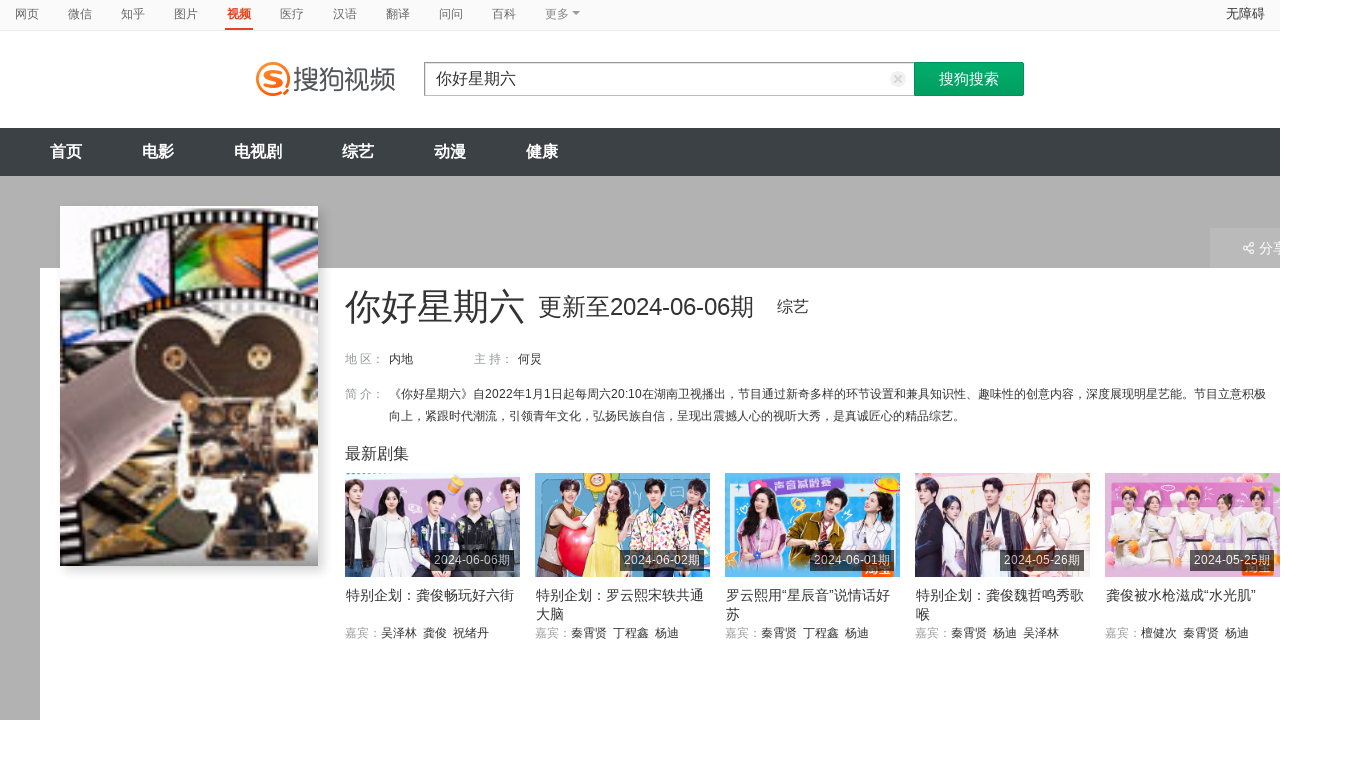

--- FILE ---
content_type: text/html;charset=UTF-8
request_url: https://tv.sogou.com/tvshow/or3hg2dpo5ptemryg4ytonajytr3vq6qy7dnvqpz.html
body_size: 27419
content:
<!DOCTYPE html><html lang="zh-cn" data-env="production" data-tag="video-pc-20250617195106"><head>
        <title>《你好星期六》-综艺-免费在线观看</title>
        <meta name="title" content="《你好星期六》-综艺-免费在线观看"/>
        <meta name="keywords" content='你好星期六,你好星期六高清视频,你好星期六全集'/>
        <meta name="description" content='你好星期六，《你好星期六》是内地综艺节目。节目简介：《你好星期六》自2022年1月1日起每周六20:10在湖南卫视播出，节目通过新奇多样的环节设置和兼具知识性、趣味性的创意内容，深度展现明星艺能。节目立意积极向上，紧跟时代潮流，引领青年文化，弘扬民族自信，呈现出震撼人心的视听大秀，是真诚匠心的精品综艺。'/><script>window.UIGS_PARA={"query":"%C4%E3%BA%C3%D0%C7%C6%DA%C1%F9","tinyq":"%C4%E3%BA%C3%D0%C7%C6%DA%C1%F9","realq":"%C4%E3%BA%C3%D0%C7%C6%DA%C1%F9","dockey":"tvshow_2287174","pagetype":"tiny_tvshow","hasHobby":true,"hasCommentLong":false,"film_flag":0,"hobbyTop5":"明星大侦探第三季|舞蹈风暴竖屏直拍版|快乐大本营|明星大侦探第四季|神奇的汉字第二季","hobbyTop5Keys":"tvshow_2273699;tvshow_2281465;tvshow_2086654;tvshow_2278223;tvshow_2283383","playItemSize":1,"tv":"0","search_by_xilie":false,"single":false,"tiny":3,"hasSameStarring":true};</script><meta charset="UTF-8"><meta name="viewport" content="width=device-width,minimum-scale=1,maximum-scale=1,user-scalable=no"><meta name="format-detection" content="telephone=no"><meta name="format-detection" content="address=no"><meta itemprop="name"><meta itemprop="image"><meta itemprop="description" name="description"><meta name="reqinfo" content="uuid:3d7e2b53-384e-4f9d-b50f-0b85aa29bca0, server:11.162.178.248, time:2026-01-28 04:17:46, idc:hd3"><meta name="renderer" content="webkit"><meta name="apple-mobile-web-app-capable" content="yes"><meta http-equiv="X-UA-Compatible" content="IE=edge, chrome=1"><meta http-equiv="cache-control" content="max-age=0"><meta http-equiv="cache-control" content="no-cache"><meta http-equiv="pragma" content="no-cache"><meta http-equiv="expires" content="0"><meta name="format-detection" content="telephone=no"><link type="image/x-icon" href="//dlweb.sogoucdn.com/translate/favicon.ico?v=20180424" rel="icon"><link type="image/x-icon" href="//dlweb.sogoucdn.com/translate/favicon.ico?v=20180424" rel="Shortcut Icon"><link type="image/x-icon" href="//dlweb.sogoucdn.com/translate/favicon.ico?v=20180424" rel="bookmark"><link rel="apple-touch-icon-precomposed" href="http://dlweb.sogoucdn.com/logo/images/2018/apple-touch-icon.png"><link rel="preload" href="//dlweb.sogoucdn.com/vs/static/js/vsbundle.3ed018b1.js" as="script" crossorigin="anonymous"><link rel="preload" href="//search.sogoucdn.com/video/pc/static/js/vendors.dea2deb2.js" as="script"><link rel="preload" href="//search.sogoucdn.com/video/pc/static/js/app.69bbd041.js" as="script"><link rel="preload" href="//search.sogoucdn.com/video/pc/static/css/10.622c3ef0.css" as="style"><link rel="preload" href="//search.sogoucdn.com/video/pc/static/js/tvshow.860e2929.js" as="script"><link rel="preload" href="//search.sogoucdn.com/video/pc/static/css/0.99259bd9.css" as="style"><link rel="preload" href="//search.sogoucdn.com/video/pc/static/js/common.c2809462.js" as="script"><link rel="prefetch" href="//search.sogoucdn.com/video/pc/static/css/1.697d2d09.css"><link rel="prefetch" href="//search.sogoucdn.com/video/pc/static/css/3.a2fd5b7f.css"><link rel="prefetch" href="//search.sogoucdn.com/video/pc/static/css/5.67b7f4d5.css"><link rel="prefetch" href="//search.sogoucdn.com/video/pc/static/css/6.1255bbfd.css"><link rel="prefetch" href="//search.sogoucdn.com/video/pc/static/css/7.a0a8b91a.css"><link rel="prefetch" href="//search.sogoucdn.com/video/pc/static/css/8.7e6f6f5e.css"><link rel="prefetch" href="//search.sogoucdn.com/video/pc/static/css/9.67b7f4d5.css"><link rel="prefetch" href="//search.sogoucdn.com/video/pc/static/js/Movie.5256e4c6.js"><link rel="prefetch" href="//search.sogoucdn.com/video/pc/static/js/home.3674da8b.js"><link rel="prefetch" href="//search.sogoucdn.com/video/pc/static/js/list.3e73f7a2.js"><link rel="prefetch" href="//search.sogoucdn.com/video/pc/static/js/movie.04d6ec1d.js"><link rel="prefetch" href="//search.sogoucdn.com/video/pc/static/js/result.fa228917.js"><link rel="prefetch" href="//search.sogoucdn.com/video/pc/static/js/resultQbot.c8c68b0b.js"><link rel="prefetch" href="//search.sogoucdn.com/video/pc/static/js/star.679de3df.js"><link rel="prefetch" href="//search.sogoucdn.com/video/pc/static/js/teleplay.736aa775.js"><link rel="stylesheet" href="//search.sogoucdn.com/video/pc/static/css/10.622c3ef0.css"><link rel="stylesheet" href="//search.sogoucdn.com/video/pc/static/css/0.99259bd9.css"></head><body><div id="app"> <div id="videoApp" data-server-rendered="true"><div id="wrap"><div id="header"><nav><ul class="header-nav home-top-nav"><li><a target="_self" href="//www.sogou.com/web?ie=utf8&amp;fr=video_pc_nav&amp;query=%E4%BD%A0%E5%A5%BD%E6%98%9F%E6%9C%9F%E5%85%AD" data-type="page">网页</a></li><li><a target="_self" href="//weixin.sogou.com/weixin?ie=utf8&amp;fr=video_pc_nav&amp;query=%E4%BD%A0%E5%A5%BD%E6%98%9F%E6%9C%9F%E5%85%AD" data-type="wechat">微信</a></li><li><a target="_self" href="//www.sogou.com/sogou?p=73351201&amp;ie=utf8&amp;fr=video_pc_nav&amp;query=%E4%BD%A0%E5%A5%BD%E6%98%9F%E6%9C%9F%E5%85%AD&amp;insite=zhihu.com" data-type="zhihu">知乎</a></li><li><a target="_self" href="//pic.sogou.com/pics?p=40230504&amp;ie=utf8&amp;fr=video_pc_nav&amp;query=%E4%BD%A0%E5%A5%BD%E6%98%9F%E6%9C%9F%E5%85%AD" data-type="pic">图片</a></li><li class="cur"><a target="" href="javascript:void(0)" data-type="video">视频</a></li><li><a target="_self" href="//www.sogou.com/web?ie=utf8&amp;fr=video_pc_nav&amp;query=%E4%BD%A0%E5%A5%BD%E6%98%9F%E6%9C%9F%E5%85%AD&amp;m2web=mingyi.sogou.com" data-type="mingyi">医疗</a></li><li><a target="_self" href="//hanyu.sogou.com/result?ie=utf8&amp;fr=video_pc_nav&amp;query=%E4%BD%A0%E5%A5%BD%E6%98%9F%E6%9C%9F%E5%85%AD" data-type="hanyu">汉语</a></li><li><a target="_self" href="//fanyi.sogou.com/?ie=utf8&amp;fr=video_pc_nav&amp;keyword=%E4%BD%A0%E5%A5%BD%E6%98%9F%E6%9C%9F%E5%85%AD" data-type="fanyi" data-key="keyword">翻译</a></li><li><a target="_self" href="//www.sogou.com/sogou?ch=videosearch&amp;ie=utf8&amp;fr=video_pc_nav&amp;query=%E4%BD%A0%E5%A5%BD%E6%98%9F%E6%9C%9F%E5%85%AD&amp;insite=wenwen.sogou.com" data-type="wenwen">问问</a></li><li><a target="_self" href="//www.sogou.com/sogou?pid=sogou-wsse-17737832ac17be52&amp;ie=utf8&amp;fr=video_pc_nav&amp;query=%E4%BD%A0%E5%A5%BD%E6%98%9F%E6%9C%9F%E5%85%AD&amp;insite=baike.sogou.com" data-type="baike">百科</a></li> <li class="header-nav-more">
      更多
      <i class="header-triangle"></i> <div class="header-nav-menu"><span class="ico-san"></span> <a href="//www.sogou.com/sogou?interation=1728053249&amp;pid=sogou-wsse-7050094b04fd9aa3&amp;ie=utf8&amp;fr=video_pc_nav&amp;query=%E4%BD%A0%E5%A5%BD%E6%98%9F%E6%9C%9F%E5%85%AD" data-type="news">资讯</a><a href="//map.sogou.com/?ie=utf8&amp;fr=video_pc_nav&amp;#lq=%E4%BD%A0%E5%A5%BD%E6%98%9F%E6%9C%9F%E5%85%AD" data-type="map" data-key="#lq">地图</a><a href="//www.sogou.com/sogou?interation=196636&amp;pid=sogou-wsse-926c11cc055de9b8&amp;ie=utf8&amp;fr=video_pc_nav&amp;query=%E4%BD%A0%E5%A5%BD%E6%98%9F%E6%9C%9F%E5%85%AD" data-type="zhishi">知识</a><a href="//as.sogou.com/?ie=utf8&amp;fr=video_pc_nav&amp;query=%E4%BD%A0%E5%A5%BD%E6%98%9F%E6%9C%9F%E5%85%AD" data-type="as">应用</a><a href="//www.sogou.com/docs/more.htm?ie=utf8&amp;fr=video_pc_nav&amp;kw=%E4%BD%A0%E5%A5%BD%E6%98%9F%E6%9C%9F%E5%85%AD" data-type="all" data-key="kw" class="header-nav-all">全部</a></div></li></ul> <a id="cniil_wza" href="javascript:void(0)" class="access-home">无障碍</a></nav> <div class="header"><div class="searchbox"><a href="/" class="logo"><img src="//search.sogoucdn.com/video/pc/static/img/logo_sogou_yingshi.eae5aab.png" srcset="//search.sogoucdn.com/video/pc/static/img/logo_sogou_yingshi@2x.42b0c06.png 2x"></a> <form action="/v" method="get" name="searchForm" accept-charset="utf8" class="searchform"><div class="querybox"><div class="qborder"><input id="query" autocomplete="off" name="query" value="你好星期六" class="query"> <i class="search-reset"></i></div></div> <input type="hidden" name="typemask" value="6"> <input type="hidden" name="p" value=""> <input type="hidden" name="w" value="06009900"> <input type="hidden" name="dp" value=""> <input type="hidden" name="dr" value> <input type="hidden" name="_asf" value="tv.sogou.com"> <input type="hidden" name="_ast" value="1769545066675"> <input type="hidden" name="enter" value="1"> <input type="hidden" name="ie" value="utf8"> <div class="sbtn1"><input type="submit" value="搜狗搜索" class="sbtn1"></div> <!----> <!----></form></div></div></div> <!----> <div class="mnavbox mnavbox-home" style="border:none;"><ul data-uigs="pbtype::cl;uigs_cl::close" class="mnav"><li><a href="/">首页</a></li><li><a href="/channel/movie">电影</a></li><li><a href="/channel/teleplay">电视剧</a></li><li><a href="/channel/tvshow">综艺</a></li><li><a href="/channel/cartoon">动漫</a></li><li><a href="/channel/health">健康</a></li></ul></div> <div class="main detail_another"><div class="detail_section_container ca-tv-detail"><div class="srch-detail-wrap"><a id="thumb_img" target="" title="你好星期六" href="javascript:void(0)" data-uigs="pbtype::cl;uigs_cl::m_pic_link&amp;" class="srch-detail-thumb img-thumb curNoCursor"><div class="thumb-shade"></div> <div class="sort_lst_txt_btm_bg"></div> <img src="https://img01.sogoucdn.com/v2/thumb/resize/w/258/h/360/t/0/retype/ext/auto/q/75?appid=200839&amp;url=https%3A%2F%2Fimg02.sogoucdn.com%2Fapp%2Fa%2F07%2F8cc9edadd9d8c403086693d9bb53e6fd" title="你好星期六" alt="你好星期六" onerror="this.onerror=null;this.src='https://img02.sogoucdn.com/app/a/07/e81996f689cee803e28862b3ed9e959b'"> <!----> <!----> <!----></a> <h1 class="srch-detail-tit"><!----> <!----> <!----> <div class="result-tit-sub"><span class="tit-info">更新至2024-06-06期</span> <span class="tit-type">综艺</span></div>
    你好星期六
  </h1> <dl class="srch-result-info"><!----> <!----> <div><dt>地 区：</dt> <dd class="srch-info-lft"><a href="/list?entity=tvshow&amp;zone=%E5%86%85%E5%9C%B0&amp;ie=utf8" target="_blank" title="内地" data-uigs="pbtype::cl;uigs_cl::m_head_zone&amp;/list?entity=tvshow&amp;zone=%E5%86%85%E5%9C%B0&amp;ie=utf8">内地</a></dd></div> <!----> <!----> <!----> <div><dt>主 持：</dt> <dd class="srch-info-lft"><a href="/star/%E4%BD%95%E7%82%85.html" target="_blank" title="何炅" data-uigs="pbtype::cl;uigs_cl::m_head_emcee&amp;/star/%E4%BD%95%E7%82%85.html">何炅</a></dd></div> <!----> <!----> <!----> <div class="srch-info-lft"><dt class="dtd-intro lft_newline">
    简 介：
  </dt> <dd id="intro_0" class="dtd-intro">
    《你好星期六》自2022年1月1日起每周六20:10在湖南卫视播出，节目通过新奇多样的环节设置和兼具知识性、趣味性的创意内容，深度展现明星艺能。节目立意积极向上，紧跟时代潮流，引领青年文化，弘扬民族自信，呈现出震撼人心的视听大秀，是真诚匠心的精品综艺。
    <!----> <!----></dd></div></dl> <!----> <!----> <div class="ui-pulldown-menu srch-info-source"><span id="share_btn" class="btn-info-share"><i></i>分享</span> <ul id="share_box" class="detail_section_share_box" style="display:none;"><li><a data-uigs="pbtype::cl;uigs_cl::m_share_sina&amp;https://service.weibo.com/share/share.php?url=http://v.sogou.com/tvshow/or3hg2dpo5ptemryg4ytonajytr3vq6qy7dnvqpz.html&amp;title=%E6%88%91%E6%AD%A3%E5%9C%A8%40%E6%90%9C%E7%8B%97%E5%BD%B1%E8%A7%86%E7%9C%8B%23%E4%BD%A0%E5%A5%BD%E6%98%9F%E6%9C%9F%E5%85%AD%23http%3A%2F%2Fv.sogou.com%2Ftvshow%2For3hg2dpo5ptemryg4ytonajytr3vq6qy7dnvqpz.html%EF%BC%8C%E4%BD%A0%E7%9C%8B%E8%BF%87%E4%BA%86%E5%90%97%EF%BC%9F~" title="分享到新浪微博" href="https://service.weibo.com/share/share.php?url=http://v.sogou.com/tvshow/or3hg2dpo5ptemryg4ytonajytr3vq6qy7dnvqpz.html&amp;title=%E6%88%91%E6%AD%A3%E5%9C%A8%40%E6%90%9C%E7%8B%97%E5%BD%B1%E8%A7%86%E7%9C%8B%23%E4%BD%A0%E5%A5%BD%E6%98%9F%E6%9C%9F%E5%85%AD%23http%3A%2F%2Fv.sogou.com%2Ftvshow%2For3hg2dpo5ptemryg4ytonajytr3vq6qy7dnvqpz.html%EF%BC%8C%E4%BD%A0%E7%9C%8B%E8%BF%87%E4%BA%86%E5%90%97%EF%BC%9F~" target="_blank"><i class="share_icon_wb"></i><span>新浪微博</span></a></li> <li><a data-uigs="pbtype::cl;uigs_cl::m_share_douban&amp;http://www.douban.com/recommend/?url=http://v.sogou.com/tvshow/or3hg2dpo5ptemryg4ytonajytr3vq6qy7dnvqpz.html&amp;title=%E6%88%91%E6%AD%A3%E5%9C%A8%40%E6%90%9C%E7%8B%97%E5%BD%B1%E8%A7%86%E7%9C%8B%23%E4%BD%A0%E5%A5%BD%E6%98%9F%E6%9C%9F%E5%85%AD%23http%3A%2F%2Fv.sogou.com%2Ftvshow%2For3hg2dpo5ptemryg4ytonajytr3vq6qy7dnvqpz.html%EF%BC%8C%E4%BD%A0%E7%9C%8B%E8%BF%87%E4%BA%86%E5%90%97%EF%BC%9F~" title="分享到豆瓣" href="http://www.douban.com/recommend/?url=http://v.sogou.com/tvshow/or3hg2dpo5ptemryg4ytonajytr3vq6qy7dnvqpz.html&amp;title=%E6%88%91%E6%AD%A3%E5%9C%A8%40%E6%90%9C%E7%8B%97%E5%BD%B1%E8%A7%86%E7%9C%8B%23%E4%BD%A0%E5%A5%BD%E6%98%9F%E6%9C%9F%E5%85%AD%23http%3A%2F%2Fv.sogou.com%2Ftvshow%2For3hg2dpo5ptemryg4ytonajytr3vq6qy7dnvqpz.html%EF%BC%8C%E4%BD%A0%E7%9C%8B%E8%BF%87%E4%BA%86%E5%90%97%EF%BC%9F~" target="_blank"><i class="share_icon_db"></i><span>豆瓣</span></a></li> <li><a data-uigs="pbtype::cl;uigs_cl::m_share_qzone&amp;http://sns.qzone.qq.com/cgi-bin/qzshare/cgi_qzshare_onekey?url=http://v.sogou.com/tvshow/or3hg2dpo5ptemryg4ytonajytr3vq6qy7dnvqpz.html&amp;title=%E6%88%91%E6%AD%A3%E5%9C%A8%40%E6%90%9C%E7%8B%97%E5%BD%B1%E8%A7%86%E7%9C%8B%23%E4%BD%A0%E5%A5%BD%E6%98%9F%E6%9C%9F%E5%85%AD%23http%3A%2F%2Fv.sogou.com%2Ftvshow%2For3hg2dpo5ptemryg4ytonajytr3vq6qy7dnvqpz.html%EF%BC%8C%E4%BD%A0%E7%9C%8B%E8%BF%87%E4%BA%86%E5%90%97%EF%BC%9F~" uigs="m_share_qzone" title="分享到QQ空间" href="http://sns.qzone.qq.com/cgi-bin/qzshare/cgi_qzshare_onekey?url=http://v.sogou.com/tvshow/or3hg2dpo5ptemryg4ytonajytr3vq6qy7dnvqpz.html&amp;title=%E6%88%91%E6%AD%A3%E5%9C%A8%40%E6%90%9C%E7%8B%97%E5%BD%B1%E8%A7%86%E7%9C%8B%23%E4%BD%A0%E5%A5%BD%E6%98%9F%E6%9C%9F%E5%85%AD%23http%3A%2F%2Fv.sogou.com%2Ftvshow%2For3hg2dpo5ptemryg4ytonajytr3vq6qy7dnvqpz.html%EF%BC%8C%E4%BD%A0%E7%9C%8B%E8%BF%87%E4%BA%86%E5%90%97%EF%BC%9F~" target="_blank"><i class="share_icon_qqzone"></i><span>QQ空间</span></a></li></ul></div> <div starring="" class="en-last-episode"><h2>最新剧集</h2> <ul class="sort_lst sort_lst_small_thumb"><li class="img-thumb"><a href="/vc/np?query=%C4%E3%BA%C3%D0%C7%C6%DA%C1%F9&amp;date=20240606&amp;key=tvshow_2287174&amp;st=5&amp;tvsite=mgtv.com" target="_blank" title="特别企划：龚俊畅玩好六街" data-uigs="pbtype::cl;uigs_cl::m_head_thumb&amp;/vc/np?query=%C4%E3%BA%C3%D0%C7%C6%DA%C1%F9&amp;date=20240606&amp;key=tvshow_2287174&amp;st=5&amp;tvsite=mgtv.com" class="sort_lst_thumb"><img src="http://img04.sogoucdn.com/app/a/200716/4348d3cecb9581ff7df04615a8735cd4" height="104" width="175" alt="特别企划：龚俊畅玩好六街" onerror="this.onerror=null;this.src='https://v.sogou.com/images/err/err.gif'"> <div class="play_hv"></div> <div class="sort_lst_thumb_this">2024-06-06期</div></a> <div class="sort_lst_tit"><a href="/vc/np?query=%C4%E3%BA%C3%D0%C7%C6%DA%C1%F9&amp;date=20240606&amp;key=tvshow_2287174&amp;st=5&amp;tvsite=mgtv.com" target="_blank" title="特别企划：龚俊畅玩好六街" uigs="m_head_tit" data-uigs="pbtype::cl;uigs_cl::m_head_tit&amp;/vc/np?query=%C4%E3%BA%C3%D0%C7%C6%DA%C1%F9&amp;date=20240606&amp;key=tvshow_2287174&amp;st=5&amp;tvsite=mgtv.com">特别企划：龚俊畅玩好六街</a></div> <p class="sort_lst_small_txt en-allperiod">
          嘉宾：<a title="吴泽林" href="/star/%E5%90%B4%E6%B3%BD%E6%9E%97.html" target="_blank" data-uigs="pbtype::cl;uigs_cl::m_head_tit&amp;/star/%E5%90%B4%E6%B3%BD%E6%9E%97.html">吴泽林  </a><a title="龚俊" href="/star/%E9%BE%9A%E4%BF%8A.html" target="_blank" data-uigs="pbtype::cl;uigs_cl::m_head_tit&amp;/star/%E9%BE%9A%E4%BF%8A.html">龚俊  </a><a title="祝绪丹" href="/star/%E7%A5%9D%E7%BB%AA%E4%B8%B9.html" target="_blank" data-uigs="pbtype::cl;uigs_cl::m_head_tit&amp;/star/%E7%A5%9D%E7%BB%AA%E4%B8%B9.html">祝绪丹  </a></p></li><li class="img-thumb"><a href="/vc/np?query=%C4%E3%BA%C3%D0%C7%C6%DA%C1%F9&amp;date=20240602&amp;key=tvshow_2287174&amp;st=5&amp;tvsite=mgtv.com" target="_blank" title="特别企划：罗云熙宋轶共通大脑" data-uigs="pbtype::cl;uigs_cl::m_head_thumb&amp;/vc/np?query=%C4%E3%BA%C3%D0%C7%C6%DA%C1%F9&amp;date=20240602&amp;key=tvshow_2287174&amp;st=5&amp;tvsite=mgtv.com" class="sort_lst_thumb"><img src="http://img04.sogoucdn.com/app/a/200716/ea17cd654bacd9662f8d17efa0d7c951" height="104" width="175" alt="特别企划：罗云熙宋轶共通大脑" onerror="this.onerror=null;this.src='https://v.sogou.com/images/err/err.gif'"> <div class="play_hv"></div> <div class="sort_lst_thumb_this">2024-06-02期</div></a> <div class="sort_lst_tit"><a href="/vc/np?query=%C4%E3%BA%C3%D0%C7%C6%DA%C1%F9&amp;date=20240602&amp;key=tvshow_2287174&amp;st=5&amp;tvsite=mgtv.com" target="_blank" title="特别企划：罗云熙宋轶共通大脑" uigs="m_head_tit" data-uigs="pbtype::cl;uigs_cl::m_head_tit&amp;/vc/np?query=%C4%E3%BA%C3%D0%C7%C6%DA%C1%F9&amp;date=20240602&amp;key=tvshow_2287174&amp;st=5&amp;tvsite=mgtv.com">特别企划：罗云熙宋轶共通大脑</a></div> <p class="sort_lst_small_txt en-allperiod">
          嘉宾：<a title="秦霄贤" href="/star/%E7%A7%A6%E9%9C%84%E8%B4%A4.html" target="_blank" data-uigs="pbtype::cl;uigs_cl::m_head_tit&amp;/star/%E7%A7%A6%E9%9C%84%E8%B4%A4.html">秦霄贤  </a><a title="丁程鑫" href="/star/%E4%B8%81%E7%A8%8B%E9%91%AB.html" target="_blank" data-uigs="pbtype::cl;uigs_cl::m_head_tit&amp;/star/%E4%B8%81%E7%A8%8B%E9%91%AB.html">丁程鑫  </a><a title="杨迪" href="/star/%E6%9D%A8%E8%BF%AA.html" target="_blank" data-uigs="pbtype::cl;uigs_cl::m_head_tit&amp;/star/%E6%9D%A8%E8%BF%AA.html">杨迪  </a></p></li><li class="img-thumb"><a href="/vc/np?query=%C4%E3%BA%C3%D0%C7%C6%DA%C1%F9&amp;date=20240601&amp;key=tvshow_2287174&amp;st=5&amp;tvsite=mgtv.com" target="_blank" title="罗云熙用“星辰音”说情话好苏" data-uigs="pbtype::cl;uigs_cl::m_head_thumb&amp;/vc/np?query=%C4%E3%BA%C3%D0%C7%C6%DA%C1%F9&amp;date=20240601&amp;key=tvshow_2287174&amp;st=5&amp;tvsite=mgtv.com" class="sort_lst_thumb"><img src="http://img01.sogoucdn.com/app/a/200716/c753187f901d387f98c7559e72e3f25e" height="104" width="175" alt="罗云熙用“星辰音”说情话好苏" onerror="this.onerror=null;this.src='https://v.sogou.com/images/err/err.gif'"> <div class="play_hv"></div> <div class="sort_lst_thumb_this">2024-06-01期</div></a> <div class="sort_lst_tit"><a href="/vc/np?query=%C4%E3%BA%C3%D0%C7%C6%DA%C1%F9&amp;date=20240601&amp;key=tvshow_2287174&amp;st=5&amp;tvsite=mgtv.com" target="_blank" title="罗云熙用“星辰音”说情话好苏" uigs="m_head_tit" data-uigs="pbtype::cl;uigs_cl::m_head_tit&amp;/vc/np?query=%C4%E3%BA%C3%D0%C7%C6%DA%C1%F9&amp;date=20240601&amp;key=tvshow_2287174&amp;st=5&amp;tvsite=mgtv.com">罗云熙用“星辰音”说情话好苏</a></div> <p class="sort_lst_small_txt en-allperiod">
          嘉宾：<a title="秦霄贤" href="/star/%E7%A7%A6%E9%9C%84%E8%B4%A4.html" target="_blank" data-uigs="pbtype::cl;uigs_cl::m_head_tit&amp;/star/%E7%A7%A6%E9%9C%84%E8%B4%A4.html">秦霄贤  </a><a title="丁程鑫" href="/star/%E4%B8%81%E7%A8%8B%E9%91%AB.html" target="_blank" data-uigs="pbtype::cl;uigs_cl::m_head_tit&amp;/star/%E4%B8%81%E7%A8%8B%E9%91%AB.html">丁程鑫  </a><a title="杨迪" href="/star/%E6%9D%A8%E8%BF%AA.html" target="_blank" data-uigs="pbtype::cl;uigs_cl::m_head_tit&amp;/star/%E6%9D%A8%E8%BF%AA.html">杨迪  </a></p></li><li class="img-thumb"><a href="/vc/np?query=%C4%E3%BA%C3%D0%C7%C6%DA%C1%F9&amp;date=20240526&amp;key=tvshow_2287174&amp;st=5&amp;tvsite=mgtv.com" target="_blank" title="特别企划：龚俊魏哲鸣秀歌喉" data-uigs="pbtype::cl;uigs_cl::m_head_thumb&amp;/vc/np?query=%C4%E3%BA%C3%D0%C7%C6%DA%C1%F9&amp;date=20240526&amp;key=tvshow_2287174&amp;st=5&amp;tvsite=mgtv.com" class="sort_lst_thumb"><img src="http://img02.sogoucdn.com/app/a/200716/d5280e8e299010e501862b9ff0145c4a" height="104" width="175" alt="特别企划：龚俊魏哲鸣秀歌喉" onerror="this.onerror=null;this.src='https://v.sogou.com/images/err/err.gif'"> <div class="play_hv"></div> <div class="sort_lst_thumb_this">2024-05-26期</div></a> <div class="sort_lst_tit"><a href="/vc/np?query=%C4%E3%BA%C3%D0%C7%C6%DA%C1%F9&amp;date=20240526&amp;key=tvshow_2287174&amp;st=5&amp;tvsite=mgtv.com" target="_blank" title="特别企划：龚俊魏哲鸣秀歌喉" uigs="m_head_tit" data-uigs="pbtype::cl;uigs_cl::m_head_tit&amp;/vc/np?query=%C4%E3%BA%C3%D0%C7%C6%DA%C1%F9&amp;date=20240526&amp;key=tvshow_2287174&amp;st=5&amp;tvsite=mgtv.com">特别企划：龚俊魏哲鸣秀歌喉</a></div> <p class="sort_lst_small_txt en-allperiod">
          嘉宾：<a title="秦霄贤" href="/star/%E7%A7%A6%E9%9C%84%E8%B4%A4.html" target="_blank" data-uigs="pbtype::cl;uigs_cl::m_head_tit&amp;/star/%E7%A7%A6%E9%9C%84%E8%B4%A4.html">秦霄贤  </a><a title="杨迪" href="/star/%E6%9D%A8%E8%BF%AA.html" target="_blank" data-uigs="pbtype::cl;uigs_cl::m_head_tit&amp;/star/%E6%9D%A8%E8%BF%AA.html">杨迪  </a><a title="吴泽林" href="/star/%E5%90%B4%E6%B3%BD%E6%9E%97.html" target="_blank" data-uigs="pbtype::cl;uigs_cl::m_head_tit&amp;/star/%E5%90%B4%E6%B3%BD%E6%9E%97.html">吴泽林  </a></p></li><li class="img-thumb"><a href="/vc/np?query=%C4%E3%BA%C3%D0%C7%C6%DA%C1%F9&amp;date=20240525&amp;key=tvshow_2287174&amp;st=5&amp;tvsite=mgtv.com" target="_blank" title="龚俊被水枪滋成“水光肌”" data-uigs="pbtype::cl;uigs_cl::m_head_thumb&amp;/vc/np?query=%C4%E3%BA%C3%D0%C7%C6%DA%C1%F9&amp;date=20240525&amp;key=tvshow_2287174&amp;st=5&amp;tvsite=mgtv.com" class="sort_lst_thumb"><img src="http://img03.sogoucdn.com/app/a/200716/6c1485660270c9e612ee00a4b845b646" height="104" width="175" alt="龚俊被水枪滋成“水光肌”" onerror="this.onerror=null;this.src='https://v.sogou.com/images/err/err.gif'"> <div class="play_hv"></div> <div class="sort_lst_thumb_this">2024-05-25期</div></a> <div class="sort_lst_tit"><a href="/vc/np?query=%C4%E3%BA%C3%D0%C7%C6%DA%C1%F9&amp;date=20240525&amp;key=tvshow_2287174&amp;st=5&amp;tvsite=mgtv.com" target="_blank" title="龚俊被水枪滋成“水光肌”" uigs="m_head_tit" data-uigs="pbtype::cl;uigs_cl::m_head_tit&amp;/vc/np?query=%C4%E3%BA%C3%D0%C7%C6%DA%C1%F9&amp;date=20240525&amp;key=tvshow_2287174&amp;st=5&amp;tvsite=mgtv.com">龚俊被水枪滋成“水光肌”</a></div> <p class="sort_lst_small_txt en-allperiod">
          嘉宾：<a title="檀健次" href="/star/%E6%AA%80%E5%81%A5%E6%AC%A1.html" target="_blank" data-uigs="pbtype::cl;uigs_cl::m_head_tit&amp;/star/%E6%AA%80%E5%81%A5%E6%AC%A1.html">檀健次  </a><a title="秦霄贤" href="/star/%E7%A7%A6%E9%9C%84%E8%B4%A4.html" target="_blank" data-uigs="pbtype::cl;uigs_cl::m_head_tit&amp;/star/%E7%A7%A6%E9%9C%84%E8%B4%A4.html">秦霄贤  </a><a title="杨迪" href="/star/%E6%9D%A8%E8%BF%AA.html" target="_blank" data-uigs="pbtype::cl;uigs_cl::m_head_tit&amp;/star/%E6%9D%A8%E8%BF%AA.html">杨迪  </a></p></li></ul></div></div> <div id="section_height" class="section clearfix"><div class="column_rgt"><div class="section_aside"><div id="movie_hot_list"><div class="section_aside_tit mb0"><h2>热播榜</h2></div> <div class="section_aside_hotlist"><ul class="section_aside_lst section_aside_lst_score"><li class="hotlist-top1"><a href="/tvshow/or3hg2dpo5ptemryg4ytonajytr3vq6qy7dnvqpz.html" title="你好星期六" data-uigs="pbtype::cl;uigs_cl::m_hotlist2&amp;/tvshow/or3hg2dpo5ptemryg4ytonajytr3vq6qy7dnvqpz.html" target="_blank" class="section_aside_hotlist_bx"><span class="section_aside_lst_tab_rgt"><em class="stress"></em></span> <div class="section_aside_lst_tab_lft"><span class="hotlist-num">1</span> <img src="https://img02.sogoucdn.com/app/a/07/8cc9edadd9d8c403086693d9bb53e6fd" width="77" height="103" alt="你好星期六"> <div class="hotlist-info"><h2>你好星期六</h2>
              <br>
              主持人：何炅
            </div></div></a></li><li class="hotlist-top2"><a href="/tvshow/or3hg2dpo5ptemrygm2dcnyjxd5nprok5gy35sffylb5bua.html" title="跟着书本去旅行" data-uigs="pbtype::cl;uigs_cl::m_hotlist2&amp;/tvshow/or3hg2dpo5ptemrygm2dcnyjxd5nprok5gy35sffylb5bua.html" target="_blank" class="section_aside_hotlist_bx"><span class="section_aside_lst_tab_rgt"><em class="stress"></em></span> <div class="section_aside_lst_tab_lft"><span class="hotlist-num">2</span> <img src="https://img01.sogoucdn.com/app/a/07/860c05113f706415bc6d7b7e14f00fad" width="77" height="103" alt="跟着书本去旅行"> <div class="hotlist-info"><h2>跟着书本去旅行</h2>
              类型：文化	教育<br>
              
            </div></div></a></li><li class="hotlist-top3"><a href="/tvshow/or3hg2dpo5ptembzga3donajxxymlrvv6666e.html" title="金牌调解" data-uigs="pbtype::cl;uigs_cl::m_hotlist2&amp;/tvshow/or3hg2dpo5ptembzga3donajxxymlrvv6666e.html" target="_blank" class="section_aside_hotlist_bx"><span class="section_aside_lst_tab_rgt"><em class="stress"></em></span> <div class="section_aside_lst_tab_lft"><span class="hotlist-num">3</span> <img src="http://img02.sogoucdn.com/app/a/07/eb0c388e3368ae6850f5f41495572d09" width="77" height="103" alt="金牌调解"> <div class="hotlist-info"><h2>金牌调解</h2>
              类型：情感	访谈<br>
              主持人：章亭
            </div></div></a></li> <li><a href="/tvshow/or3hg2dpo5ptemjrgy4dkoajwxenproo2i.html" title="等着我" data-uigs="pbtype::cl;uigs_cl::m_hotlist2&amp;/tvshow/or3hg2dpo5ptemjrgy4dkoajwxenproo2i.html" target="_blank" class="section_aside_lst_tab"><span class="section_aside_lst_tab_rgt"><em class="stress">2024-05-05期</em></span> <span class="section_aside_lst_tab_lft"><span class="section_aside_lst_num">4</span> <span class="section_aside_lst_txt">等着我</span></span></a></li><li><a href="/tvshow/or3hg2dpo5ptembyg4ydcnajxkr47p6bxwylm.html" title="海峡两岸" data-uigs="pbtype::cl;uigs_cl::m_hotlist2&amp;/tvshow/or3hg2dpo5ptembyg4ydcnajxkr47p6bxwylm.html" target="_blank" class="section_aside_lst_tab"><span class="section_aside_lst_tab_rgt"><em class="stress">2024-06-06期</em></span> <span class="section_aside_lst_tab_lft"><span class="section_aside_lst_num">5</span> <span class="section_aside_lst_txt">海峡两岸</span></span></a></li><li><a href="/tvshow/or3hg2dpo5ptembyha4tomajx2w3lzfuvpdom.html" title="经典传奇" data-uigs="pbtype::cl;uigs_cl::m_hotlist2&amp;/tvshow/or3hg2dpo5ptembyha4tomajx2w3lzfuvpdom.html" target="_blank" class="section_aside_lst_tab"><span class="section_aside_lst_tab_rgt"><em class="stress">2025-01-27期</em></span> <span class="section_aside_lst_tab_lft"><span class="section_aside_lst_num">6</span> <span class="section_aside_lst_txt">经典传奇</span></span></a></li><li><a href="/tvshow/or3hg2dpo5ptembygy3tsoajwcxmp2nruphmbvn5.html" title="爱情保卫战" data-uigs="pbtype::cl;uigs_cl::m_hotlist2&amp;/tvshow/or3hg2dpo5ptembygy3tsoajwcxmp2nruphmbvn5.html" target="_blank" class="section_aside_lst_tab"><span class="section_aside_lst_tab_rgt"><em class="stress">2026-01-27期</em></span> <span class="section_aside_lst_tab_lft"><span class="section_aside_lst_num">7</span> <span class="section_aside_lst_txt">爱情保卫战</span></span></a></li><li><a href="/tvshow/or3hg2dpo5ptembyhaztomyjxxy4rvnz3dl2e.html" title="今日关注" data-uigs="pbtype::cl;uigs_cl::m_hotlist2&amp;/tvshow/or3hg2dpo5ptembyhaztomyjxxy4rvnz3dl2e.html" target="_blank" class="section_aside_lst_tab"><span class="section_aside_lst_tab_rgt"><em class="stress">2024-06-06期</em></span> <span class="section_aside_lst_tab_lft"><span class="section_aside_lst_num">8</span> <span class="section_aside_lst_txt">今日关注</span></span></a></li></ul></div></div></div></div> <div id="pastVariety"><!----> <div id="left_div" class="column_lft"><div id="subnav" class="column_lft"><div id="all" class="sort_nav clearfix"><div class="navfix clearfix" style="display:none;"><div id="nav_bar" class="nav_bar"><div class="sort_nav_bx"><ul class="sort_nav_lst"><li class="cur"><a>全部 </a></li><li><a>全部期数 </a></li><li><a>猜你喜欢 </a></li><li><a>演职员作品 </a></li></ul></div></div></div> <div class="sort_nav_bx"><ul class="sort_nav_lst"><li class="cur"><a>全部 </a></li><li><a>全部期数 </a></li><li><a>猜你喜欢 </a></li><li><a>演职员作品 </a></li></ul></div></div></div> <div id="alltv"><h2 class="detail_tit"><i></i>全部期数
      </h2> <div class="ui-pulldown-menu detail-video-choose" style="cursor:default;"><span id="source_span" class="video-choose-first" style="color:#333;"><i id="cur_source_i"><img src="https://dlweb.sogoucdn.com/video/wap/static/img/logo/mgtv.png" alt></i>芒果TV
          <!----></span> <ul id="source_ul" class="detail_section_site_box entertain_more_box" style="display:none;"><li style="display:none;"><a href="javascript:void(0)" data-num="1" class="source_nav_a"><i class="ico_change"><img src="https://dlweb.sogoucdn.com/video/wap/static/img/logo/mgtv.png" alt></i> <span>芒果TV</span></a></li></ul></div> <div class="en-months"><div class="en-choose-year"><p id="year_select" class="year_select"><span id="cur_year"></span> <i id="year_select_i"></i></p></div> <ol id="month_ol" class="en-months-lst"><li data-num="0" class="month_li cur">
            最新
          </li> </ol></div> <div class="sort_lst_bx"><ul id="episode_ul" class="sort_lst sort_lst_small_thumb fix-item-bg"></ul> <a id="episode_load_more" href="javascript:void(0);" class="reviews-more">加载更多</a></div></div></div></div> <div id="hobby" class="column_lft"><h2 class="detail_tit"><i></i>猜你喜欢
  </h2> <div class="sort_lst_bx"><ul id="hobby_ul" class="sort_lst lst_ulike"><li class="img-thumb hobby_li"><a href="/tvshow/or3hg2dpo5ptemrxgm3dsoijyp35br5u6pk6ztf5wxnmr7n4xy.html" title="明星大侦探第三季" data-uigs="pbtype::cl;uigs_cl::m_hobby_img_0&amp;/tvshow/or3hg2dpo5ptemrxgm3dsoijyp35br5u6pk6ztf5wxnmr7n4xy.html" target="_blank" class="sort_lst_thumb"><img src="https://img04.sogoucdn.com/v2/thumb/resize/w/258/h/360/t/0/retype/ext/auto/q/75?appid=200839&amp;url=http%3A%2F%2Fimg01.sogoucdn.com%2Fapp%2Fa%2F07%2Fc1a55228febdb521ce9e649c3acee712" data-src="https://img04.sogoucdn.com/v2/thumb/resize/w/258/h/360/t/0/retype/ext/auto/q/75?appid=200839&amp;url=http%3A%2F%2Fimg01.sogoucdn.com%2Fapp%2Fa%2F07%2Fc1a55228febdb521ce9e649c3acee712" alt="明星大侦探第三季" data-was-processed="true" onerror="this.onerror=null;this.src='https://v.sogou.com/images/_blank.png'" class="lazy loaded"> <div class="play_hv2"></div> <div class="sort_lst_txt_btm_bg"></div> <div class="sort_lst_thumb_txt_rgt"><em class="stress"><span></span></em></div> <!----></a> <div class="sort_lst_tit"><a href="/tvshow/or3hg2dpo5ptemrxgm3dsoijyp35br5u6pk6ztf5wxnmr7n4xy.html" title="明星大侦探第三季" data-uigs="pbtype::cl;uigs_cl::m_hobby_title_0&amp;/tvshow/or3hg2dpo5ptemrxgm3dsoijyp35br5u6pk6ztf5wxnmr7n4xy.html">明星大侦探第三季</a></div> <span class="sort_lst_txt">何炅 / 撒贝宁 / 吴映洁（鬼鬼）</span></li><li class="img-thumb hobby_li"><a href="/tvshow/or3hg2dpo5ptembygy3dknajx7wmbvvu6oy35u5k.html" title="快乐大本营" data-uigs="pbtype::cl;uigs_cl::m_hobby_img_1&amp;/tvshow/or3hg2dpo5ptembygy3dknajx7wmbvvu6oy35u5k.html" target="_blank" class="sort_lst_thumb"><img src="https://img01.sogoucdn.com/v2/thumb/resize/w/258/h/360/t/0/retype/ext/auto/q/75?appid=200839&amp;url=http%3A%2F%2Fimg04.sogoucdn.com%2Fapp%2Fa%2F100520052%2F9e5d6752201375e35b7508bf4fa56b58" data-src="https://img01.sogoucdn.com/v2/thumb/resize/w/258/h/360/t/0/retype/ext/auto/q/75?appid=200839&amp;url=http%3A%2F%2Fimg04.sogoucdn.com%2Fapp%2Fa%2F100520052%2F9e5d6752201375e35b7508bf4fa56b58" alt="快乐大本营" data-was-processed="true" onerror="this.onerror=null;this.src='https://v.sogou.com/images/_blank.png'" class="lazy loaded"> <div class="play_hv2"></div> <div class="sort_lst_txt_btm_bg"></div> <div class="sort_lst_thumb_txt_rgt"><em class="stress"><span></span></em></div> <!----></a> <div class="sort_lst_tit"><a href="/tvshow/or3hg2dpo5ptembygy3dknajx7wmbvvu6oy35u5k.html" title="快乐大本营" data-uigs="pbtype::cl;uigs_cl::m_hobby_title_1&amp;/tvshow/or3hg2dpo5ptembygy3dknajx7wmbvvu6oy35u5k.html">快乐大本营</a></div> <span class="sort_lst_txt">何炅 / 谢娜 / 李维嘉</span></li><li class="img-thumb hobby_li"><a href="/tvshow/or3hg2dpo5ptemrxhazdemyjyp35br5u6pk6ztf5wxnmxrf4xy.html" title="明星大侦探第四季" data-uigs="pbtype::cl;uigs_cl::m_hobby_img_2&amp;/tvshow/or3hg2dpo5ptemrxhazdemyjyp35br5u6pk6ztf5wxnmxrf4xy.html" target="_blank" class="sort_lst_thumb"><img src="https://img02.sogoucdn.com/v2/thumb/resize/w/258/h/360/t/0/retype/ext/auto/q/75?appid=200839&amp;url=http%3A%2F%2Fimg02.sogoucdn.com%2Fapp%2Fa%2F07%2Ff5a395f1412e32f0c51e3576ec46f3f2" data-src="https://img02.sogoucdn.com/v2/thumb/resize/w/258/h/360/t/0/retype/ext/auto/q/75?appid=200839&amp;url=http%3A%2F%2Fimg02.sogoucdn.com%2Fapp%2Fa%2F07%2Ff5a395f1412e32f0c51e3576ec46f3f2" alt="明星大侦探第四季" data-was-processed="true" onerror="this.onerror=null;this.src='https://v.sogou.com/images/_blank.png'" class="lazy loaded"> <div class="play_hv2"></div> <div class="sort_lst_txt_btm_bg"></div> <div class="sort_lst_thumb_txt_rgt"><em class="stress"><span></span></em></div> <!----></a> <div class="sort_lst_tit"><a href="/tvshow/or3hg2dpo5ptemrxhazdemyjyp35br5u6pk6ztf5wxnmxrf4xy.html" title="明星大侦探第四季" data-uigs="pbtype::cl;uigs_cl::m_hobby_title_2&amp;/tvshow/or3hg2dpo5ptemrxhazdemyjyp35br5u6pk6ztf5wxnmxrf4xy.html">明星大侦探第四季</a></div> <span class="sort_lst_txt">何炅</span></li><li class="img-thumb hobby_li"><a href="/tvshow/or3hg2dpo5ptemrygmztqmyjzhy4nzvvys5lvv6wwxnln7v4xy.html" title="神奇的汉字第二季" data-uigs="pbtype::cl;uigs_cl::m_hobby_img_3&amp;/tvshow/or3hg2dpo5ptemrygmztqmyjzhy4nzvvys5lvv6wwxnln7v4xy.html" target="_blank" class="sort_lst_thumb"><img src="https://img01.sogoucdn.com/v2/thumb/resize/w/258/h/360/t/0/retype/ext/auto/q/75?appid=200839&amp;url=http%3A%2F%2Fimg02.sogoucdn.com%2Fapp%2Fa%2F07%2F1a231bce36afe38a334be8e9168ccfbc" data-src="https://img01.sogoucdn.com/v2/thumb/resize/w/258/h/360/t/0/retype/ext/auto/q/75?appid=200839&amp;url=http%3A%2F%2Fimg02.sogoucdn.com%2Fapp%2Fa%2F07%2F1a231bce36afe38a334be8e9168ccfbc" alt="神奇的汉字第二季" data-was-processed="true" onerror="this.onerror=null;this.src='https://v.sogou.com/images/_blank.png'" class="lazy loaded"> <div class="play_hv2"></div> <div class="sort_lst_txt_btm_bg"></div> <div class="sort_lst_thumb_txt_rgt"><em class="stress"><span></span></em></div> <!----></a> <div class="sort_lst_tit"><a href="/tvshow/or3hg2dpo5ptemrygmztqmyjzhy4nzvvys5lvv6wwxnln7v4xy.html" title="神奇的汉字第二季" data-uigs="pbtype::cl;uigs_cl::m_hobby_title_3&amp;/tvshow/or3hg2dpo5ptemrygmztqmyjzhy4nzvvys5lvv6wwxnln7v4xy.html">神奇的汉字第二季</a></div> <span class="sort_lst_txt">何炅</span></li><li class="img-thumb hobby_li"><a href="/tvshow/or3hg2dpo5ptemrqguzdinaj23ilt6wx53d37uxuww6mvjwt57bly.html" title="中国最强音导师语录" data-uigs="pbtype::cl;uigs_cl::m_hobby_img_4&amp;/tvshow/or3hg2dpo5ptemrqguzdinaj23ilt6wx53d37uxuww6mvjwt57bly.html" target="_blank" class="sort_lst_thumb"><img src="https://img03.sogoucdn.com/v2/thumb/resize/w/258/h/360/t/0/retype/ext/auto/q/75?appid=200839&amp;url=http%3A%2F%2Fimg03.sogoucdn.com%2Fapp%2Fa%2F07%2F7587a33de49d3af81234093d227bd4e4" data-src="https://img03.sogoucdn.com/v2/thumb/resize/w/258/h/360/t/0/retype/ext/auto/q/75?appid=200839&amp;url=http%3A%2F%2Fimg03.sogoucdn.com%2Fapp%2Fa%2F07%2F7587a33de49d3af81234093d227bd4e4" alt="中国最强音导师语录" data-was-processed="true" onerror="this.onerror=null;this.src='https://v.sogou.com/images/_blank.png'" class="lazy loaded"> <div class="play_hv2"></div> <div class="sort_lst_txt_btm_bg"></div> <div class="sort_lst_thumb_txt_rgt"><em class="stress"><span></span></em></div> <!----></a> <div class="sort_lst_tit"><a href="/tvshow/or3hg2dpo5ptemrqguzdinaj23ilt6wx53d37uxuww6mvjwt57bly.html" title="中国最强音导师语录" data-uigs="pbtype::cl;uigs_cl::m_hobby_title_4&amp;/tvshow/or3hg2dpo5ptemrqguzdinaj23ilt6wx53d37uxuww6mvjwt57bly.html">中国最强音导师语录</a></div> <span class="sort_lst_txt">何炅 / 朱丹</span></li><li class="img-thumb hobby_li"><a href="/tvshow/or3hg2dpo5ptemrsgy2temaj23ilt6v56dj2lnphzlj5fvok6w65u.html" title="中国金鹰电视艺术节" data-uigs="pbtype::cl;uigs_cl::m_hobby_img_5&amp;/tvshow/or3hg2dpo5ptemrsgy2temaj23ilt6v56dj2lnphzlj5fvok6w65u.html" target="_blank" class="sort_lst_thumb"><img src="https://img04.sogoucdn.com/v2/thumb/resize/w/258/h/360/t/0/retype/ext/auto/q/75?appid=200839&amp;url=http%3A%2F%2Fimg04.sogoucdn.com%2Fapp%2Fa%2F07%2Fc9c88e84d81200effb2bca4324106624" data-src="https://img04.sogoucdn.com/v2/thumb/resize/w/258/h/360/t/0/retype/ext/auto/q/75?appid=200839&amp;url=http%3A%2F%2Fimg04.sogoucdn.com%2Fapp%2Fa%2F07%2Fc9c88e84d81200effb2bca4324106624" alt="中国金鹰电视艺术节" data-was-processed="true" onerror="this.onerror=null;this.src='https://v.sogou.com/images/_blank.png'" class="lazy loaded"> <div class="play_hv2"></div> <div class="sort_lst_txt_btm_bg"></div> <div class="sort_lst_thumb_txt_rgt"><em class="stress"><span></span></em></div> <!----></a> <div class="sort_lst_tit"><a href="/tvshow/or3hg2dpo5ptemrsgy2temaj23ilt6v56dj2lnphzlj5fvok6w65u.html" title="中国金鹰电视艺术节" data-uigs="pbtype::cl;uigs_cl::m_hobby_title_5&amp;/tvshow/or3hg2dpo5ptemrsgy2temaj23ilt6v56dj2lnphzlj5fvok6w65u.html">中国金鹰电视艺术节</a></div> <span class="sort_lst_txt">汪涵 / 董卿 / 何炅</span></li><li class="img-thumb hobby_li"><a href="/tvshow/or3hg2dpo5ptemryguytinajwdm3dzfu6o72puhdwxnnfo54xy.html" title="百变大咖秀第一季" data-uigs="pbtype::cl;uigs_cl::m_hobby_img_6&amp;/tvshow/or3hg2dpo5ptemryguytinajwdm3dzfu6o72puhdwxnnfo54xy.html" target="_blank" class="sort_lst_thumb"><img src="https://img04.sogoucdn.com/v2/thumb/resize/w/258/h/360/t/0/retype/ext/auto/q/75?appid=200839&amp;url=https%3A%2F%2Fimg04.sogoucdn.com%2Fapp%2Fa%2F07%2Fbda21e361cd780a511bac8aa80704820" data-src="https://img04.sogoucdn.com/v2/thumb/resize/w/258/h/360/t/0/retype/ext/auto/q/75?appid=200839&amp;url=https%3A%2F%2Fimg04.sogoucdn.com%2Fapp%2Fa%2F07%2Fbda21e361cd780a511bac8aa80704820" alt="百变大咖秀第一季" data-was-processed="true" onerror="this.onerror=null;this.src='https://v.sogou.com/images/_blank.png'" class="lazy loaded"> <div class="play_hv2"></div> <div class="sort_lst_txt_btm_bg"></div> <div class="sort_lst_thumb_txt_rgt"><em class="stress"><span></span></em></div> <!----></a> <div class="sort_lst_tit"><a href="/tvshow/or3hg2dpo5ptemryguytinajwdm3dzfu6o72puhdwxnnfo54xy.html" title="百变大咖秀第一季" data-uigs="pbtype::cl;uigs_cl::m_hobby_title_6&amp;/tvshow/or3hg2dpo5ptemryguytinajwdm3dzfu6o72puhdwxnnfo54xy.html">百变大咖秀第一季</a></div> <span class="sort_lst_txt">何炅 / 谢娜</span></li><li class="img-thumb hobby_li"><a href="/tvshow/or3hg2dpo5ptemrwgm4dgmijwpe4rs6a6ezdamjr.html" title="成人礼2011" data-uigs="pbtype::cl;uigs_cl::m_hobby_img_7&amp;/tvshow/or3hg2dpo5ptemrwgm4dgmijwpe4rs6a6ezdamjr.html" target="_blank" class="sort_lst_thumb"><img src="https://img03.sogoucdn.com/v2/thumb/resize/w/258/h/360/t/0/retype/ext/auto/q/75?appid=200839&amp;url=http%3A%2F%2Fimg04.sogoucdn.com%2Fapp%2Fa%2F07%2F0006c19d6382639e66c3732f216a6423" data-src="https://img03.sogoucdn.com/v2/thumb/resize/w/258/h/360/t/0/retype/ext/auto/q/75?appid=200839&amp;url=http%3A%2F%2Fimg04.sogoucdn.com%2Fapp%2Fa%2F07%2F0006c19d6382639e66c3732f216a6423" alt="成人礼2011" data-was-processed="true" onerror="this.onerror=null;this.src='https://v.sogou.com/images/_blank.png'" class="lazy loaded"> <div class="play_hv2"></div> <div class="sort_lst_txt_btm_bg"></div> <div class="sort_lst_thumb_txt_rgt"><em class="stress"><span></span></em></div> <!----></a> <div class="sort_lst_tit"><a href="/tvshow/or3hg2dpo5ptemrwgm4dgmijwpe4rs6a6ezdamjr.html" title="成人礼2011" data-uigs="pbtype::cl;uigs_cl::m_hobby_title_7&amp;/tvshow/or3hg2dpo5ptemrwgm4dgmijwpe4rs6a6ezdamjr.html">成人礼2011</a></div> <span class="sort_lst_txt">何炅 / 汪涵</span></li><li class="img-thumb hobby_li"><a href="/tvshow/or3hg2dpo5ptemrwg4ydenyjzw33vrn6vlh3e.html" title="头号惊喜" data-uigs="pbtype::cl;uigs_cl::m_hobby_img_8&amp;/tvshow/or3hg2dpo5ptemrwg4ydenyjzw33vrn6vlh3e.html" target="_blank" class="sort_lst_thumb"><img src="https://img04.sogoucdn.com/v2/thumb/resize/w/258/h/360/t/0/retype/ext/auto/q/75?appid=200839&amp;url=http%3A%2F%2Fimg04.sogoucdn.com%2Fapp%2Fa%2F07%2F806cfff7ef2a88a5da5200a24ff5b430" data-src="https://img04.sogoucdn.com/v2/thumb/resize/w/258/h/360/t/0/retype/ext/auto/q/75?appid=200839&amp;url=http%3A%2F%2Fimg04.sogoucdn.com%2Fapp%2Fa%2F07%2F806cfff7ef2a88a5da5200a24ff5b430" alt="头号惊喜" data-was-processed="true" onerror="this.onerror=null;this.src='https://v.sogou.com/images/_blank.png'" class="lazy loaded"> <div class="play_hv2"></div> <div class="sort_lst_txt_btm_bg"></div> <div class="sort_lst_thumb_txt_rgt"><em class="stress"><span></span></em></div> <!----></a> <div class="sort_lst_tit"><a href="/tvshow/or3hg2dpo5ptemrwg4ydenyjzw33vrn6vlh3e.html" title="头号惊喜" data-uigs="pbtype::cl;uigs_cl::m_hobby_title_8&amp;/tvshow/or3hg2dpo5ptemrwg4ydenyjzw33vrn6vlh3e.html">头号惊喜</a></div> <span class="sort_lst_txt">何炅 / 王嘉尔 / 魏大勋</span></li></ul></div></div> <div id="sameStar" class="column_lft"><h2 class="detail_tit"><i></i>演职员作品
  </h2> <div class="sort_lst_bx"><div class="sort_nav_bx"><ul id="actors_lst" class="actors_lst" style="overflow: hidden"><li data-num="0" class="star_li cur"><a href="/star/%E4%BD%95%E7%82%85.html?ie=utf8" data-uigs="pbtype::cl;uigs_cl::m_same_tab_主持人&amp;/star/%E4%BD%95%E7%82%85.html?ie=utf8" target="_blank" title="何炅"><img src="http://img04.sogoucdn.com/app/a/07/c750fba65847d8b9a9350311224722cb" height="45" width="45" alt="何炅" onerror="this.onerror=null;this.src='https://img03.sogoucdn.com/app/a/07/99e3b483eb20ebd018e30938d073acb5'"> <div class="actors_lst_info"><p class="actors_name">何炅</p> <p class="actors_identy">主持人</p></div></a></li><li data-num="1" class="star_li"><a href="/star/%E5%90%B4%E6%B3%BD%E6%9E%97.html?ie=utf8" data-uigs="pbtype::cl;uigs_cl::m_same_tab_嘉宾&amp;/star/%E5%90%B4%E6%B3%BD%E6%9E%97.html?ie=utf8" target="_blank" title="吴泽林"><img src="" height="45" width="45" alt="吴泽林" onerror="this.onerror=null;this.src='https://img03.sogoucdn.com/app/a/07/99e3b483eb20ebd018e30938d073acb5'"> <div class="actors_lst_info"><p class="actors_name">吴泽林</p> <p class="actors_identy">嘉宾</p></div></a></li><li data-num="2" class="star_li"><a href="/star/%E9%BE%9A%E4%BF%8A.html?ie=utf8" data-uigs="pbtype::cl;uigs_cl::m_same_tab_嘉宾&amp;/star/%E9%BE%9A%E4%BF%8A.html?ie=utf8" target="_blank" title="龚俊"><img src="" height="45" width="45" alt="龚俊" onerror="this.onerror=null;this.src='https://img03.sogoucdn.com/app/a/07/99e3b483eb20ebd018e30938d073acb5'"> <div class="actors_lst_info"><p class="actors_name">龚俊</p> <p class="actors_identy">嘉宾</p></div></a></li><li data-num="3" class="star_li"><a href="/star/%E7%A5%9D%E7%BB%AA%E4%B8%B9.html?ie=utf8" data-uigs="pbtype::cl;uigs_cl::m_same_tab_嘉宾&amp;/star/%E7%A5%9D%E7%BB%AA%E4%B8%B9.html?ie=utf8" target="_blank" title="祝绪丹"><img src="" height="45" width="45" alt="祝绪丹" onerror="this.onerror=null;this.src='https://img03.sogoucdn.com/app/a/07/99e3b483eb20ebd018e30938d073acb5'"> <div class="actors_lst_info"><p class="actors_name">祝绪丹</p> <p class="actors_identy">嘉宾</p></div></a></li><li data-num="4" class="star_li"><a href="/star/%E9%83%AD%E6%99%93%E5%A9%B7.html?ie=utf8" data-uigs="pbtype::cl;uigs_cl::m_same_tab_嘉宾&amp;/star/%E9%83%AD%E6%99%93%E5%A9%B7.html?ie=utf8" target="_blank" title="郭晓婷"><img src="http://img02.sogoucdn.com/app/a/100520060/be00d045c58ea0e7c2af54f11b08f2a6" height="45" width="45" alt="郭晓婷" onerror="this.onerror=null;this.src='https://img03.sogoucdn.com/app/a/07/99e3b483eb20ebd018e30938d073acb5'"> <div class="actors_lst_info"><p class="actors_name">郭晓婷</p> <p class="actors_identy">嘉宾</p></div></a></li><li data-num="5" class="star_li"><a href="/star/%E9%AD%8F%E5%93%B2%E9%B8%A3.html?ie=utf8" data-uigs="pbtype::cl;uigs_cl::m_same_tab_嘉宾&amp;/star/%E9%AD%8F%E5%93%B2%E9%B8%A3.html?ie=utf8" target="_blank" title="魏哲鸣"><img src="" height="45" width="45" alt="魏哲鸣" onerror="this.onerror=null;this.src='https://img03.sogoucdn.com/app/a/07/99e3b483eb20ebd018e30938d073acb5'"> <div class="actors_lst_info"><p class="actors_name">魏哲鸣</p> <p class="actors_identy">嘉宾</p></div></a></li><li data-num="6" class="star_li"><a href="/star/%E6%9D%A8%E4%BB%95%E6%B3%BD.html?ie=utf8" data-uigs="pbtype::cl;uigs_cl::m_same_tab_嘉宾&amp;/star/%E6%9D%A8%E4%BB%95%E6%B3%BD.html?ie=utf8" target="_blank" title="杨仕泽"><img src="" height="45" width="45" alt="杨仕泽" onerror="this.onerror=null;this.src='https://img03.sogoucdn.com/app/a/07/99e3b483eb20ebd018e30938d073acb5'"> <div class="actors_lst_info"><p class="actors_name">杨仕泽</p> <p class="actors_identy">嘉宾</p></div></a></li><li data-num="7" class="star_li"><a href="/star/%E7%A7%A6%E9%9C%84%E8%B4%A4.html?ie=utf8" data-uigs="pbtype::cl;uigs_cl::m_same_tab_嘉宾&amp;/star/%E7%A7%A6%E9%9C%84%E8%B4%A4.html?ie=utf8" target="_blank" title="秦霄贤"><img src="" height="45" width="45" alt="秦霄贤" onerror="this.onerror=null;this.src='https://img03.sogoucdn.com/app/a/07/99e3b483eb20ebd018e30938d073acb5'"> <div class="actors_lst_info"><p class="actors_name">秦霄贤</p> <p class="actors_identy">嘉宾</p></div></a></li><li data-num="8" class="star_li"><a href="/star/%E6%9D%A8%E8%BF%AA.html?ie=utf8" data-uigs="pbtype::cl;uigs_cl::m_same_tab_嘉宾&amp;/star/%E6%9D%A8%E8%BF%AA.html?ie=utf8" target="_blank" title="杨迪"><img src="http://img01.sogoucdn.com/app/a/07/8bb812bb0e86f88c7c79ce1b60fa005b" height="45" width="45" alt="杨迪" onerror="this.onerror=null;this.src='https://img03.sogoucdn.com/app/a/07/99e3b483eb20ebd018e30938d073acb5'"> <div class="actors_lst_info"><p class="actors_name">杨迪</p> <p class="actors_identy">嘉宾</p></div></a></li><li data-num="9" class="star_li"><a href="/star/%E8%94%A1%E6%96%87%E9%9D%99.html?ie=utf8" data-uigs="pbtype::cl;uigs_cl::m_same_tab_嘉宾&amp;/star/%E8%94%A1%E6%96%87%E9%9D%99.html?ie=utf8" target="_blank" title="蔡文静"><img src="http://img02.sogoucdn.com/app/a/100520060/a4dfddb511156c92d7cd056e8a25424d" height="45" width="45" alt="蔡文静" onerror="this.onerror=null;this.src='https://img03.sogoucdn.com/app/a/07/99e3b483eb20ebd018e30938d073acb5'"> <div class="actors_lst_info"><p class="actors_name">蔡文静</p> <p class="actors_identy">嘉宾</p></div></a></li></ul></div></div> <div id="scroll_container_same" class="sort_lst_bx actors_sort_lst_bx" style="position: static"><div style="width:1240px;white-space:nowrap;"><ul id="star_scrollBox_4" class="sort_lst" style="width:1240px;position:static;"></ul> <!----> <a href="javascript:void(0)" data-uigs="pbtype::cl;uigs_cl::m_same_主持人_page_nxt" class="arr_next_click" style="top: 230px; right: 0"></a></div></div></div> <div class="column_lft"><div class="mod_filter mod_filter_entertainment"><div class="filter_item"><h2 class="filter_title"><i></i>电影
      </h2> <ul class="filter_list"><li><a target="_blank" href="/list?entity=film&amp;style=喜剧" data-uigs="pbtype::cl;uigs_cl::m_bottom_tag_film&amp;/list?ie=utf8&amp;entity=film&amp;style=喜剧">喜剧</a></li><li><a target="_blank" href="/list?entity=film&amp;style=爱情" data-uigs="pbtype::cl;uigs_cl::m_bottom_tag_film&amp;/list?ie=utf8&amp;entity=film&amp;style=爱情">爱情</a></li><li><a target="_blank" href="/list?entity=film&amp;style=动作" data-uigs="pbtype::cl;uigs_cl::m_bottom_tag_film&amp;/list?ie=utf8&amp;entity=film&amp;style=动作">动作</a></li><li><a target="_blank" href="/list?entity=film&amp;style=恐怖" data-uigs="pbtype::cl;uigs_cl::m_bottom_tag_film&amp;/list?ie=utf8&amp;entity=film&amp;style=恐怖">恐怖</a></li><li><a target="_blank" href="/list?entity=film&amp;style=科幻" data-uigs="pbtype::cl;uigs_cl::m_bottom_tag_film&amp;/list?ie=utf8&amp;entity=film&amp;style=科幻">科幻</a></li><li><a target="_blank" href="/list?entity=film&amp;zone=欧美" data-uigs="pbtype::cl;uigs_cl::m_bottom_tag_film&amp;/list?ie=utf8&amp;entity=film&amp;zone=欧美">欧美</a></li><li><a target="_blank" href="/list?entity=film&amp;zone=韩国" data-uigs="pbtype::cl;uigs_cl::m_bottom_tag_film&amp;/list?ie=utf8&amp;entity=film&amp;zone=韩国">韩国</a></li><li><a target="_blank" href="/list?entity=film&amp;zone=港台" data-uigs="pbtype::cl;uigs_cl::m_bottom_tag_film&amp;/list?ie=utf8&amp;entity=film&amp;zone=港台">港台</a></li><li><a target="_blank" href="/list?entity=film&amp;zone=内地" data-uigs="pbtype::cl;uigs_cl::m_bottom_tag_film&amp;/list?ie=utf8&amp;entity=film&amp;zone=内地">内地</a></li></ul></div> <div class="filter_item"><h2 class="filter_title"><i></i>电视剧
      </h2> <ul class="filter_list"><li><a target="_blank" href="/list?entity=teleplay&amp;style=偶像剧" data-uigs="pbtype::cl;uigs_cl::m_bottom_tag_teleplay&amp;/list?ie=utf8&amp;entity=teleplay&amp;style=偶像剧">偶像剧</a></li><li><a target="_blank" href="/list?entity=teleplay&amp;style=古装" data-uigs="pbtype::cl;uigs_cl::m_bottom_tag_teleplay&amp;/list?ie=utf8&amp;entity=teleplay&amp;style=古装">古装</a></li><li><a target="_blank" href="/list?entity=teleplay&amp;style=抗日" data-uigs="pbtype::cl;uigs_cl::m_bottom_tag_teleplay&amp;/list?ie=utf8&amp;entity=teleplay&amp;style=抗日">抗日</a></li><li><a target="_blank" href="/list?entity=teleplay&amp;style=谍战" data-uigs="pbtype::cl;uigs_cl::m_bottom_tag_teleplay&amp;/list?ie=utf8&amp;entity=teleplay&amp;style=谍战">谍战</a></li><li><a target="_blank" href="/list?entity=teleplay&amp;zone=泰剧" data-uigs="pbtype::cl;uigs_cl::m_bottom_tag_teleplay&amp;/list?ie=utf8&amp;entity=teleplay&amp;zone=泰剧">泰剧</a></li><li><a target="_blank" href="/list?entity=teleplay&amp;zone=美剧" data-uigs="pbtype::cl;uigs_cl::m_bottom_tag_teleplay&amp;/list?ie=utf8&amp;entity=teleplay&amp;zone=美剧">美剧</a></li><li><a target="_blank" href="/list?entity=teleplay&amp;zone=韩剧" data-uigs="pbtype::cl;uigs_cl::m_bottom_tag_teleplay&amp;/list?ie=utf8&amp;entity=teleplay&amp;zone=韩剧">韩剧</a></li><li><a target="_blank" href="/list?entity=teleplay&amp;starring=杨洋" data-uigs="pbtype::cl;uigs_cl::m_bottom_tag_teleplay&amp;/list?ie=utf8&amp;entity=teleplay&amp;starring=杨洋">杨洋</a></li></ul></div> <div class="filter_item"><h2 class="filter_title"><i></i>综艺
      </h2> <ul class="filter_list"><li><a target="_blank" href="/list?entity=tvshow&amp;style=情感" data-uigs="pbtype::cl;uigs_cl::m_bottom_tag_tvshow&amp;/list?entity=tvshow&amp;ie=utf8&amp;style=情感">情感</a></li><li><a target="_blank" href="/list?entity=tvshow&amp;style=真人秀" data-uigs="pbtype::cl;uigs_cl::m_bottom_tag_tvshow&amp;/list?entity=tvshow&amp;ie=utf8&amp;style=真人秀">真人秀</a></li><li><a target="_blank" href="/list?entity=tvshow&amp;style=访谈" data-uigs="pbtype::cl;uigs_cl::m_bottom_tag_tvshow&amp;/list?entity=tvshow&amp;ie=utf8&amp;style=访谈">访谈</a></li><li><a target="_blank" href="/list?entity=tvshow&amp;style=生活" data-uigs="pbtype::cl;uigs_cl::m_bottom_tag_tvshow&amp;/list?entity=tvshow&amp;ie=utf8&amp;style=生活">生活</a></li><li><a target="_blank" href="/list?entity=tvshow&amp;style=美食" data-uigs="pbtype::cl;uigs_cl::m_bottom_tag_tvshow&amp;/list?entity=tvshow&amp;ie=utf8&amp;style=美食">美食</a></li><li><a target="_blank" href="/list?entity=tvshow&amp;style=游戏" data-uigs="pbtype::cl;uigs_cl::m_bottom_tag_tvshow&amp;/list?entity=tvshow&amp;ie=utf8&amp;style=游戏">游戏</a></li><li><a target="_blank" href="/list?entity=tvshow&amp;style=相亲" data-uigs="pbtype::cl;uigs_cl::m_bottom_tag_tvshow&amp;/list?entity=tvshow&amp;ie=utf8&amp;style=相亲">相亲</a></li><li><a target="_blank" href="/list?entity=tvshow&amp;style=竞技" data-uigs="pbtype::cl;uigs_cl::m_bottom_tag_tvshow&amp;/list?entity=tvshow&amp;ie=utf8&amp;style=竞技">竞技</a></li></ul></div> <div class="filter_item"><h2 class="filter_title"><i></i>动漫
      </h2> <ul class="filter_list"><li><a target="_blank" href="/list?entity=cartoon&amp;style=后宫" data-uigs="pbtype::cl;uigs_cl::m_bottom_tag_cartoon&amp;/list?entity=cartoon&amp;ie=utf8&amp;style=后宫">后宫</a></li><li><a target="_blank" href="/list?entity=cartoon&amp;style=热血" data-uigs="pbtype::cl;uigs_cl::m_bottom_tag_cartoon&amp;/list?entity=cartoon&amp;ie=utf8&amp;style=热血">热血</a></li><li><a target="_blank" href="/list?entity=cartoon&amp;style=新番" data-uigs="pbtype::cl;uigs_cl::m_bottom_tag_cartoon&amp;/list?entity=cartoon&amp;ie=utf8&amp;style=新番">新番</a></li><li><a target="_blank" href="/list?entity=cartoon&amp;style=搞笑" data-uigs="pbtype::cl;uigs_cl::m_bottom_tag_cartoon&amp;/list?entity=cartoon&amp;ie=utf8&amp;style=搞笑">搞笑</a></li><li><a target="_blank" href="/list?entity=cartoon&amp;style=机战" data-uigs="pbtype::cl;uigs_cl::m_bottom_tag_cartoon&amp;/list?entity=cartoon&amp;ie=utf8&amp;style=机战">机战</a></li><li><a target="_blank" href="/list?entity=cartoon&amp;style=神魔" data-uigs="pbtype::cl;uigs_cl::m_bottom_tag_cartoon&amp;/list?entity=cartoon&amp;ie=utf8&amp;style=神魔">神魔</a></li><li><a target="_blank" href="/list?entity=cartoon&amp;style=校园" data-uigs="pbtype::cl;uigs_cl::m_bottom_tag_cartoon&amp;/list?entity=cartoon&amp;ie=utf8&amp;style=校园">校园</a></li><li><a target="_blank" href="/list?entity=cartoon&amp;year=2020" data-uigs="pbtype::cl;uigs_cl::m_bottom_tag_cartoon&amp;/list?entity=cartoon&amp;ie=utf8&amp;year=2020">2020</a></li></ul></div></div></div></div> <div class="bgbanner"><span class="mask"></span> <img src="https://img01.sogoucdn.com/v2/thumb/resize/w/258/h/360/t/0/retype/ext/auto/q/75?appid=200839&amp;url=https%3A%2F%2Fimg02.sogoucdn.com%2Fapp%2Fa%2F07%2F8cc9edadd9d8c403086693d9bb53e6fd" class="blurimg-normal"></div></div></div> <div class="footer_section" style="margin-top:30px;"><a href="https://e.qq.com/ads/?from=sougouvideopc">企业推广</a> - <a href="http://pinyin.sogou.com">输入法</a> -
  <a href="http://ie.sogou.com/">浏览器</a> -
  <a href="http://www.sogou.com/docs/terms.htm">免责声明</a> -
  <a href="http://weibo.com/sogou">官方微博</a> <br> <p>
    © 2026 SOGOU.COM
    <span class="g">京ICP证050897号</span></p> <div style="display: none"><!--tiny--></div></div> <a href="javascript:;" class="btn_gotop" style="display:none;"><span class="btn_gotop_arr">返回顶部</span></a></div></div><script>window.__INITIAL_STATE__={"route":{"name":"tvshow","path":"\u002Ftvshow\u002For3hg2dpo5ptemryg4ytonajytr3vq6qy7dnvqpz.html","hash":"","query":{},"params":{"key":"or3hg2dpo5ptemryg4ytonajytr3vq6qy7dnvqpz.html","fuuid":"3d7e2b53-384e-4f9d-b50f-0b85aa29bca0","fiploc":"USUS38","fabtest":"0","fua":"Mozilla\u002F5.0 (Macintosh; Intel Mac OS X 10_15_7) AppleWebKit\u002F537.36 (KHTML, like Gecko) Chrome\u002F131.0.0.0 Safari\u002F537.36; ClaudeBot\u002F1.0; +claudebot@anthropic.com)","debug":"off","type":"tvshow"},"fullPath":"\u002Ftvshow\u002For3hg2dpo5ptemryg4ytonajytr3vq6qy7dnvqpz.html","meta":{"mtype":"detail"},"from":{"name":null,"path":"\u002F","hash":"","query":{},"params":{},"fullPath":"\u002F","meta":{}}},"common":{"$config":{"wuid":1769545066675,"hideHeader":false,"query":"","isIE":0,"debug":"off","year":"2026","loadTime":1769545066675,"rpPid":"","rpDpid":"","asf":"tv.sogou.com","ast":1769545066675,"charset":"","uuid":"3d7e2b53-384e-4f9d-b50f-0b85aa29bca0","fiploc":"USUS38","approveToken":"","idc":"hd3"},"query":"你好星期六"},"detail":{"itemData":{"dockeyType":"tvshow","docname":"综艺","gbkQuery":"%C4%E3%BA%C3%D0%C7%C6%DA%C1%F9","doctype":"4","name":"你好星期六","v_picurl":"https:\u002F\u002Fimg01.sogoucdn.com\u002Fv2\u002Fthumb\u002Fresize\u002Fw\u002F258\u002Fh\u002F360\u002Ft\u002F0\u002Fretype\u002Fext\u002Fauto\u002Fq\u002F75?appid=200839&url=https%3A%2F%2Fimg02.sogoucdn.com%2Fapp%2Fa%2F07%2F8cc9edadd9d8c403086693d9bb53e6fd","year":"","zone":"内地","style":"","emcee":"何炅","introduction":"《你好星期六》自2022年1月1日起每周六20:10在湖南卫视播出，节目通过新奇多样的环节设置和兼具知识性、趣味性的创意内容，深度展现明星艺能。节目立意积极向上，紧跟时代潮流，引领青年文化，弘扬民族自信，呈现出震撼人心的视听大秀，是真诚匠心的精品综艺。","update_wordstr":"","play":{"item_list":[{"has_more":1,"source":"opendata","site":"mgtv.com","latest":[{"title":"特别企划：龚俊畅玩好六街","duration":"42:57","vip":1,"picurl":"http:\u002F\u002Fimg04.sogoucdn.com\u002Fapp\u002Fa\u002F200716\u002F4348d3cecb9581ff7df04615a8735cd4","starring":["吴泽林","龚俊","祝绪丹","郭晓婷","魏哲鸣","杨仕泽","秦霄贤","杨迪","蔡文静"],"date":"2024-06-06","playurl":"\u002Fvc\u002Fnp?query=%C4%E3%BA%C3%D0%C7%C6%DA%C1%F9&date=20240606&key=tvshow_2287174&st=5&tvsite=mgtv.com"},{"title":"特别企划：罗云熙宋轶共通大脑","duration":"43:20","vip":1,"picurl":"http:\u002F\u002Fimg04.sogoucdn.com\u002Fapp\u002Fa\u002F200716\u002Fea17cd654bacd9662f8d17efa0d7c951","starring":["秦霄贤","丁程鑫","杨迪","吴泽林"],"date":"2024-06-02","playurl":"\u002Fvc\u002Fnp?query=%C4%E3%BA%C3%D0%C7%C6%DA%C1%F9&date=20240602&key=tvshow_2287174&st=5&tvsite=mgtv.com"},{"title":"罗云熙用“星辰音”说情话好苏","duration":"89:50","vip":0,"picurl":"http:\u002F\u002Fimg01.sogoucdn.com\u002Fapp\u002Fa\u002F200716\u002Fc753187f901d387f98c7559e72e3f25e","starring":["秦霄贤","丁程鑫","杨迪","吴泽林"],"date":"2024-06-01","playurl":"\u002Fvc\u002Fnp?query=%C4%E3%BA%C3%D0%C7%C6%DA%C1%F9&date=20240601&key=tvshow_2287174&st=5&tvsite=mgtv.com"},{"title":"特别企划：龚俊魏哲鸣秀歌喉","duration":"41:59","vip":1,"picurl":"http:\u002F\u002Fimg02.sogoucdn.com\u002Fapp\u002Fa\u002F200716\u002Fd5280e8e299010e501862b9ff0145c4a","starring":["秦霄贤","杨迪","吴泽林","龚俊","陆虎","张远","祝绪丹","郭晓婷","魏哲鸣","蔡文静"],"date":"2024-05-26","playurl":"\u002Fvc\u002Fnp?query=%C4%E3%BA%C3%D0%C7%C6%DA%C1%F9&date=20240526&key=tvshow_2287174&st=5&tvsite=mgtv.com"},{"title":"龚俊被水枪滋成“水光肌”","duration":"89:46","vip":0,"picurl":"http:\u002F\u002Fimg03.sogoucdn.com\u002Fapp\u002Fa\u002F200716\u002F6c1485660270c9e612ee00a4b845b646","starring":["檀健次","秦霄贤","杨迪","吴泽林","龚俊","陆虎","张远","祝绪丹","郭晓婷","魏哲鸣","蔡文静"],"date":"2024-05-25","playurl":"\u002Fvc\u002Fnp?query=%C4%E3%BA%C3%D0%C7%C6%DA%C1%F9&date=20240525&key=tvshow_2287174&st=5&tvsite=mgtv.com"}],"sitename":["芒果TV","mgtv.png"]}],"format":"tvshow"},"tv_station":"","play_from_open_index":{"item_list":[{"date":[{"count":[],"month":"04","day":[[9],[16],[23],[30]],"year":"2022"},{"count":[],"month":"05","day":[[14],[21],[28]],"year":"2022"},{"count":[],"month":"06","day":[[4],[11],[18],[25]],"year":"2022"},{"count":[],"month":"07","day":[[2],[9],[16],[23],[30]],"year":"2022"},{"count":[],"month":"09","day":[[2,3],[9],[16],[23],[30]],"year":"2023"},{"count":[],"month":"08","day":[[2],[5,6],[8],[11,13],[19],[22],[26,27]],"year":"2023"},{"count":[],"month":"02","day":[[5],[12],[19],[26]],"year":"2022"},{"count":[],"month":"03","day":[[5],[12],[19]],"year":"2022"},{"count":[],"month":"05","day":[[6],[11],[13],[20,21],[27]],"year":"2023"},{"count":[],"month":"04","day":[[1],[8,9],[16],[22],[29,30]],"year":"2023"},{"count":[],"month":"07","day":[[1],[8],[10,11],[15,16],[22,23],[29]],"year":"2023"},{"count":[],"month":"06","day":[[3],[10],[17],[24]],"year":"2023"},{"count":[],"month":"01","day":[[7],[14,15],[22,23],[28]],"year":"2023"},{"count":[[17,2]],"month":"09","day":[[3],[10,11],[17],[24]],"year":"2022"},{"count":[],"month":"03","day":[[4],[12],[16],[19],[25]],"year":"2023"},{"count":[],"month":"02","day":[[4,5],[11,12],[18],[25]],"year":"2023"},{"count":[],"month":"01","day":[[1],[8],[15],[22],[29]],"year":"2022"},{"count":[],"month":"12","day":[[10,11],[17],[24]],"year":"2022"},{"count":[],"month":"11","day":[[5],[12,13],[19,20],[26]],"year":"2022"},{"count":[],"month":"10","day":[[1],[8]],"year":"2022"},{"count":[],"month":"08","day":[[6],[13,14],[20],[27,28]],"year":"2022"},{"count":[],"month":"12","day":[[2,3],[9],[16],[23,24],[30]],"year":"2023"},{"count":[],"month":"10","day":[[7],[14,15],[21,22],[31]],"year":"2023"},{"count":[],"month":"11","day":[[3,4],[11,12],[18,19],[25,26]],"year":"2023"},{"count":[],"month":"02","day":[[3],[10,12],[17]],"year":"2024"},{"count":[[9,2]],"month":"03","day":[[2],[9,10],[16,17],[23,24],[30,31]],"year":"2024"},{"count":[],"month":"01","day":[[6,7],[13],[20],[27,28]],"year":"2024"},{"count":[],"month":"06","day":[[1,2],[6]],"year":"2024"},{"count":[],"month":"04","day":[[6,8],[13],[20,21],[27,28]],"year":"2024"},{"count":[],"month":"05","day":[[4,5],[11,12],[18,19],[25,26]],"year":"2024"}],"source":"opendata","site":"mgtv.com"}],"format":"tvshow"},"baike_url":"","review":[],"porn_class":"0","copyright_class":"0","dockey":"tvshow_2287174","playInfo":[{"url":"\u002Fvc\u002Fnp?query=%C4%E3%BA%C3%D0%C7%C6%DA%C1%F9&date=20240606&key=tvshow_2287174&st=5&tvsite=mgtv.com","ourl":"\u002Fvc\u002Fnp?query=%C4%E3%BA%C3%D0%C7%C6%DA%C1%F9&date=20240606&key=tvshow_2287174&st=5&tvsite=mgtv.com","domain":"mgtv.com","icon":"mgtv.png","siteName":"芒果TV","site":"mgtv.com"}],"query":"你好星期六","isAlias":0,"oquery":"你好星期六","hobby_item":[{"dockey":"tvshow_2273699","name":"明星大侦探第三季","v_picurl":"https:\u002F\u002Fimg04.sogoucdn.com\u002Fv2\u002Fthumb\u002Fresize\u002Fw\u002F258\u002Fh\u002F360\u002Ft\u002F0\u002Fretype\u002Fext\u002Fauto\u002Fq\u002F75?appid=200839&url=http%3A%2F%2Fimg01.sogoucdn.com%2Fapp%2Fa%2F07%2Fc1a55228febdb521ce9e649c3acee712","score":"","starring":"","shengyou":"","director":"","duration":"","emcee":"何炅;撒贝宁;吴映洁（鬼鬼）;白敬亭;王鸥;魏大勋","url":"\u002Ftvshow\u002For3hg2dpo5ptemrxgm3dsoijyp35br5u6pk6ztf5wxnmr7n4xy.html"},{"dockey":"tvshow_2086654","name":"快乐大本营","v_picurl":"https:\u002F\u002Fimg01.sogoucdn.com\u002Fv2\u002Fthumb\u002Fresize\u002Fw\u002F258\u002Fh\u002F360\u002Ft\u002F0\u002Fretype\u002Fext\u002Fauto\u002Fq\u002F75?appid=200839&url=http%3A%2F%2Fimg04.sogoucdn.com%2Fapp%2Fa%2F100520052%2F9e5d6752201375e35b7508bf4fa56b58","score":"","starring":"","shengyou":"","director":"","duration":"","emcee":"何炅;谢娜;李维嘉;吴昕;杜海涛","url":"\u002Ftvshow\u002For3hg2dpo5ptembygy3dknajx7wmbvvu6oy35u5k.html"},{"dockey":"tvshow_2278223","name":"明星大侦探第四季","v_picurl":"https:\u002F\u002Fimg02.sogoucdn.com\u002Fv2\u002Fthumb\u002Fresize\u002Fw\u002F258\u002Fh\u002F360\u002Ft\u002F0\u002Fretype\u002Fext\u002Fauto\u002Fq\u002F75?appid=200839&url=http%3A%2F%2Fimg02.sogoucdn.com%2Fapp%2Fa%2F07%2Ff5a395f1412e32f0c51e3576ec46f3f2","score":"","starring":"","shengyou":"","director":"","duration":"","emcee":"何炅","url":"\u002Ftvshow\u002For3hg2dpo5ptemrxhazdemyjyp35br5u6pk6ztf5wxnmxrf4xy.html"},{"dockey":"tvshow_2283383","name":"神奇的汉字第二季","v_picurl":"https:\u002F\u002Fimg01.sogoucdn.com\u002Fv2\u002Fthumb\u002Fresize\u002Fw\u002F258\u002Fh\u002F360\u002Ft\u002F0\u002Fretype\u002Fext\u002Fauto\u002Fq\u002F75?appid=200839&url=http%3A%2F%2Fimg02.sogoucdn.com%2Fapp%2Fa%2F07%2F1a231bce36afe38a334be8e9168ccfbc","score":"","starring":"","shengyou":"","director":"","duration":"","emcee":"何炅","url":"\u002Ftvshow\u002For3hg2dpo5ptemrygmztqmyjzhy4nzvvys5lvv6wwxnln7v4xy.html"},{"dockey":"tvshow_2205244","name":"中国最强音导师语录","v_picurl":"https:\u002F\u002Fimg03.sogoucdn.com\u002Fv2\u002Fthumb\u002Fresize\u002Fw\u002F258\u002Fh\u002F360\u002Ft\u002F0\u002Fretype\u002Fext\u002Fauto\u002Fq\u002F75?appid=200839&url=http%3A%2F%2Fimg03.sogoucdn.com%2Fapp%2Fa%2F07%2F7587a33de49d3af81234093d227bd4e4","score":"","starring":"","shengyou":"","director":"","duration":"","emcee":"何炅;朱丹","url":"\u002Ftvshow\u002For3hg2dpo5ptemrqguzdinaj23ilt6wx53d37uxuww6mvjwt57bly.html"},{"dockey":"tvshow_2226520","name":"中国金鹰电视艺术节","v_picurl":"https:\u002F\u002Fimg04.sogoucdn.com\u002Fv2\u002Fthumb\u002Fresize\u002Fw\u002F258\u002Fh\u002F360\u002Ft\u002F0\u002Fretype\u002Fext\u002Fauto\u002Fq\u002F75?appid=200839&url=http%3A%2F%2Fimg04.sogoucdn.com%2Fapp%2Fa%2F07%2Fc9c88e84d81200effb2bca4324106624","score":"","starring":"","shengyou":"","director":"","duration":"","emcee":"汪涵;董卿;何炅;曹颖;杨乐乐;李维嘉","url":"\u002Ftvshow\u002For3hg2dpo5ptemrsgy2temaj23ilt6v56dj2lnphzlj5fvok6w65u.html"},{"dockey":"tvshow_2285144","name":"百变大咖秀第一季","v_picurl":"https:\u002F\u002Fimg04.sogoucdn.com\u002Fv2\u002Fthumb\u002Fresize\u002Fw\u002F258\u002Fh\u002F360\u002Ft\u002F0\u002Fretype\u002Fext\u002Fauto\u002Fq\u002F75?appid=200839&url=https%3A%2F%2Fimg04.sogoucdn.com%2Fapp%2Fa%2F07%2Fbda21e361cd780a511bac8aa80704820","score":"","starring":"","shengyou":"","director":"","duration":"","emcee":"何炅;谢娜","url":"\u002Ftvshow\u002For3hg2dpo5ptemryguytinajwdm3dzfu6o72puhdwxnnfo54xy.html"},{"dockey":"tvshow_2263831","name":"成人礼2011","v_picurl":"https:\u002F\u002Fimg03.sogoucdn.com\u002Fv2\u002Fthumb\u002Fresize\u002Fw\u002F258\u002Fh\u002F360\u002Ft\u002F0\u002Fretype\u002Fext\u002Fauto\u002Fq\u002F75?appid=200839&url=http%3A%2F%2Fimg04.sogoucdn.com%2Fapp%2Fa%2F07%2F0006c19d6382639e66c3732f216a6423","score":"","starring":"","shengyou":"","director":"","duration":"","emcee":"何炅;汪涵","url":"\u002Ftvshow\u002For3hg2dpo5ptemrwgm4dgmijwpe4rs6a6ezdamjr.html"},{"dockey":"tvshow_2267027","name":"头号惊喜","v_picurl":"https:\u002F\u002Fimg04.sogoucdn.com\u002Fv2\u002Fthumb\u002Fresize\u002Fw\u002F258\u002Fh\u002F360\u002Ft\u002F0\u002Fretype\u002Fext\u002Fauto\u002Fq\u002F75?appid=200839&url=http%3A%2F%2Fimg04.sogoucdn.com%2Fapp%2Fa%2F07%2F806cfff7ef2a88a5da5200a24ff5b430","score":"","starring":"","shengyou":"","director":"","duration":"","emcee":"何炅;王嘉尔;魏大勋","url":"\u002Ftvshow\u002For3hg2dpo5ptemrwg4ydenyjzw33vrn6vlh3e.html"}],"hobby_title":"猜你喜欢","hobbyTop5Keys":"tvshow_2273699;tvshow_2281465;tvshow_2086654;tvshow_2278223;tvshow_2283383","hobbyTop5":"明星大侦探第三季|舞蹈风暴竖屏直拍版|快乐大本营|明星大侦探第四季|神奇的汉字第二季","sameStar":[{"role":"主持人","star":"何炅","star_image_url":"http:\u002F\u002Fimg04.sogoucdn.com\u002Fapp\u002Fa\u002F07\u002Fc750fba65847d8b9a9350311224722cb","item_list":[{"dockey":"tvshow_2287887","name":"声生不息","v_picurl":"https:\u002F\u002Fimg04.sogoucdn.com\u002Fv2\u002Fthumb\u002Fresize\u002Fw\u002F258\u002Fh\u002F360\u002Ft\u002F0\u002Fretype\u002Fext\u002Fauto\u002Fq\u002F75?appid=200839&url=http%3A%2F%2Fimg03.sogoucdn.com%2Fapp%2Fa%2F07%2F9ad2fd7cad0dbd82bc203e952dd63669","score":"","starring":"","duration":"0","url":"\u002Ftvshow\u002For3hg2dpo5ptemryg44dqnyjzh44t6vsxph2e.html","fee":false},{"dockey":"tvshow_2086759","name":"百变大咖秀第六季","v_picurl":"https:\u002F\u002Fimg04.sogoucdn.com\u002Fv2\u002Fthumb\u002Fresize\u002Fw\u002F258\u002Fh\u002F360\u002Ft\u002F0\u002Fretype\u002Fext\u002Fauto\u002Fq\u002F75?appid=200839&url=http%3A%2F%2Fimg03.sogoucdn.com%2Fapp%2Fa%2F100520052%2F9a85380c906819db798acaaf4261eb98","score":"","starring":"","duration":"0","url":"\u002Ftvshow\u002For3hg2dpo5ptembygy3tkoijwdm3dzfu6o72puhdwxnmd6n4xy.html","fee":false},{"dockey":"tvshow_2278223","name":"明星大侦探第四季","v_picurl":"https:\u002F\u002Fimg01.sogoucdn.com\u002Fv2\u002Fthumb\u002Fresize\u002Fw\u002F258\u002Fh\u002F360\u002Ft\u002F0\u002Fretype\u002Fext\u002Fauto\u002Fq\u002F75?appid=200839&url=http%3A%2F%2Fimg02.sogoucdn.com%2Fapp%2Fa%2F07%2Ff5a395f1412e32f0c51e3576ec46f3f2","score":"","starring":"","duration":"0","url":"\u002Ftvshow\u002For3hg2dpo5ptemrxhazdemyjyp35br5u6pk6ztf5wxnmxrf4xy.html","fee":false},{"dockey":"tvshow_2284588","name":"令人心动的offer第二季","v_picurl":"https:\u002F\u002Fimg01.sogoucdn.com\u002Fv2\u002Fthumb\u002Fresize\u002Fw\u002F258\u002Fh\u002F360\u002Ft\u002F0\u002Fretype\u002Fext\u002Fauto\u002Fq\u002F75?appid=200839&url=https%3A%2F%2Fimg03.sogoucdn.com%2Fapp%2Fa%2F07%2F080288a3e200e5072c30f846b34c528c","score":"","starring":"","duration":"0","url":"\u002Ftvshow\u002For3hg2dpo5ptemrygq2tqoajyhxmrs6qys3k7noen5tgmzlswxnln7v4xy.html","fee":false},{"dockey":"tvshow_2284450","name":"舞蹈风暴第二季","v_picurl":"https:\u002F\u002Fimg03.sogoucdn.com\u002Fv2\u002Fthumb\u002Fresize\u002Fw\u002F258\u002Fh\u002F360\u002Ft\u002F0\u002Fretype\u002Fext\u002Fauto\u002Fq\u002F75?appid=200839&url=http%3A%2F%2Fimg04.sogoucdn.com%2Fapp%2Fa%2F07%2F140c639d82b782e93907141f66530ba0","score":"","starring":"","duration":"0","url":"\u002Ftvshow\u002For3hg2dpo5ptemrygq2dkmajz3ullofx46y2tno2w37lzpq.html","fee":false},{"dockey":"tvshow_2283245","name":"拜托了冰箱中国版第六季","v_picurl":"https:\u002F\u002Fimg01.sogoucdn.com\u002Fv2\u002Fthumb\u002Fresize\u002Fw\u002F258\u002Fh\u002F360\u002Ft\u002F0\u002Fretype\u002Fext\u002Fauto\u002Fq\u002F75?appid=200839&url=http%3A%2F%2Fimg03.sogoucdn.com%2Fapp%2Fa%2F07%2F10c5dcde9707072a1f3d5c5184d380fe","score":"","starring":"","duration":"0","url":"\u002Ftvshow\u002For3hg2dpo5ptemrygmzdinijwdo43ugbzoy7tt7e23ilt6vq4225vqpzxs7a.html","fee":false},{"dockey":"tvshow_2285072","name":"2020抖音星动之夜","v_picurl":"https:\u002F\u002Fimg04.sogoucdn.com\u002Fv2\u002Fthumb\u002Fresize\u002Fw\u002F258\u002Fh\u002F360\u002Ft\u002F0\u002Fretype\u002Fext\u002Fauto\u002Fq\u002F75?appid=200839&url=http%3A%2F%2Fimg01.sogoucdn.com%2Fapp%2Fa%2F07%2F3b0febb961dd61508948d0e204ec04bf","score":"","starring":"","duration":"0","url":"\u002Ftvshow\u002For3hg2dpo5ptemryguydomqjgiydemfww3jpjughw2x5nlwsxe.html","fee":false},{"dockey":"tvshow_2285132","name":"百变大咖秀爆笑高能版","v_picurl":"https:\u002F\u002Fimg03.sogoucdn.com\u002Fv2\u002Fthumb\u002Fresize\u002Fw\u002F258\u002Fh\u002F360\u002Ft\u002F0\u002Fretype\u002Fext\u002Fauto\u002Fq\u002F75?appid=200839&url=http%3A%2F%2Fimg04.sogoucdn.com%2Fapp%2Fa%2F07%2Fe60b918f0eba22b0bea6d36f296fc8a6","score":"","starring":"","duration":"0","url":"\u002Ftvshow\u002For3hg2dpo5ptemryguytgmqjwdm3dzfu6o72puhdwgwnbjvy37cnzmhg.html","fee":false},{"dockey":"tvshow_2281309","name":"湖南卫视中秋之夜","v_picurl":"https:\u002F\u002Fimg04.sogoucdn.com\u002Fv2\u002Fthumb\u002Fresize\u002Fw\u002F258\u002Fh\u002F360\u002Ft\u002F0\u002Fretype\u002Fext\u002Fauto\u002Fq\u002F75?appid=200839&url=http%3A%2F%2Fimg01.sogoucdn.com%2Fapp%2Fa%2F07%2F4bf45d79f6d6e48973fbf78d4b64641e","score":"","starring":"","duration":"0","url":"\u002Ftvshow\u002For3hg2dpo5ptemrygeztaoijxl7mjt6oydfnhvwqy7x5nlwsxe.html","fee":false},{"dockey":"tvshow_2269625","name":"明星大侦探第二季","v_picurl":"https:\u002F\u002Fimg04.sogoucdn.com\u002Fv2\u002Fthumb\u002Fresize\u002Fw\u002F258\u002Fh\u002F360\u002Ft\u002F0\u002Fretype\u002Fext\u002Fauto\u002Fq\u002F75?appid=200839&url=http%3A%2F%2Fimg03.sogoucdn.com%2Fapp%2Fa%2F07%2F8f67a68eb070c2e71588e521303779fb","score":"","starring":"","duration":"0","url":"\u002Ftvshow\u002For3hg2dpo5ptemrwhe3denijyp35br5u6pk6ztf5wxnln7v4xy.html","fee":false}]},{"role":"嘉宾","star":"吴泽林","star_image_url":"","item_list":[{"dockey":"teleplay_707122","name":"这个少年我想退货","v_picurl":"https:\u002F\u002Fimg01.sogoucdn.com\u002Fv2\u002Fthumb\u002Fresize\u002Fw\u002F258\u002Fh\u002F360\u002Ft\u002F0\u002Fretype\u002Fext\u002Fauto\u002Fq\u002F75?appid=200839&url=http%3A%2F%2Fimg01.sogoucdn.com%2Fapp%2Fa%2F07%2F074626720f1a57c9d1e3dc31fdb27576","score":"","starring":"谢兴阳;吴泽林;付伟伦;张帆;王若溪;黄昊月","duration":"0","url":"\u002Fseries\u002Forswyzlqnrqxsxzxga3tcmrsbhk6fohwzhm4j2wo2lh6xtolxp2q.html","fee":true},{"dockey":"teleplay_714316","name":"生活对我下手了2","v_picurl":"https:\u002F\u002Fimg01.sogoucdn.com\u002Fv2\u002Fthumb\u002Fresize\u002Fw\u002F258\u002Fh\u002F360\u002Ft\u002F0\u002Fretype\u002Fext\u002Fauto\u002Fq\u002F75?appid=200839&url=http%3A%2F%2Fimg02.sogoucdn.com%2Fapp%2Fa%2F200803%2Fc74f22a515893c2f91e90ee1e1acf751","score":"","starring":"辣目洋子;常远;阿云嘎;黄才伦;董力;于小彤;白客;董岩磊;赵天宇（歌手）;易小星;王天辰;周川珺;吴泽林;彭楚粤;张开泰;周士原;任世豪;黑泽;陈鹤一;李卿;古子成;王佳玉","duration":"0","url":"\u002Fseries\u002Forswyzlqnrqxsxzxge2dgmjwbhe7vo7ow3km5uwpylfnnqolgi.html","fee":true}]},{"role":"嘉宾","star":"龚俊","star_image_url":"","item_list":[{"dockey":"teleplay_683183","name":"从结婚开始恋爱","v_picurl":"https:\u002F\u002Fimg02.sogoucdn.com\u002Fv2\u002Fthumb\u002Fresize\u002Fw\u002F258\u002Fh\u002F360\u002Ft\u002F0\u002Fretype\u002Fext\u002Fauto\u002Fq\u002F75?appid=200839&url=http%3A%2F%2Fimg01.sogoucdn.com%2Fapp%2Fa%2F200803%2F12390b52acfaba9ec46bc20932968d84","score":"5.9","starring":"周雨彤;龚俊;金泽;吴曼思;王璟彦;刘威龙;张舒沦;杜雨宸;张婉清;姚望","duration":"0","url":"\u002Fseries\u002Forswyzlqnrqxsxzwhaztcobtbg2nhppbxpu37kwkxta3lmfo.html","fee":true},{"dockey":"teleplay_708900","name":"你好火焰蓝","v_picurl":"https:\u002F\u002Fimg02.sogoucdn.com\u002Fv2\u002Fthumb\u002Fresize\u002Fw\u002F258\u002Fh\u002F360\u002Ft\u002F0\u002Fretype\u002Fext\u002Fauto\u002Fq\u002F75?appid=200839&url=http%3A%2F%2Fimg03.sogoucdn.com%2Fapp%2Fa%2F200803%2F9614db4891e71f95cd771b02568fb500","score":"5.0","starring":"龚俊;张慧雯;庞瀚辰;周彦辰;王梓薇;周麟嘉;罗奕;陆宇鹏;王翌舟;张植绿","duration":"0","url":"\u002Fseries\u002Forswyzlqnrqxsxzxga4dsmbqbhcohowdxpyndzwawy.html","fee":true},{"dockey":"teleplay_664017","name":"绝世千金第一季","v_picurl":"https:\u002F\u002Fimg02.sogoucdn.com\u002Fv2\u002Fthumb\u002Fresize\u002Fw\u002F258\u002Fh\u002F360\u002Ft\u002F0\u002Fretype\u002Fext\u002Fauto\u002Fq\u002F75?appid=200839&url=https%3A%2F%2Fimg03.sogoucdn.com%2Fapp%2Fa%2F07%2F810ba8d4a2a284456afca96c126eff92","score":"5.4","starring":"龚俊;郑湫泓;方逸伦;余凯宁;李豪;依莎;李亭哲;刘庭羽;邱浩轩;刘天宝","duration":"0","url":"\u002Fseries\u002Forswyzlqnrqxsxzwgy2damjxbg7prsway6t334fv3ljlxpf6.html","fee":true},{"dockey":"teleplay_682979","name":"致我们甜甜的小美满","v_picurl":"https:\u002F\u002Fimg01.sogoucdn.com\u002Fv2\u002Fthumb\u002Fresize\u002Fw\u002F258\u002Fh\u002F360\u002Ft\u002F0\u002Fretype\u002Fext\u002Fauto\u002Fq\u002F75?appid=200839&url=http%3A%2F%2Fimg04.sogoucdn.com%2Fapp%2Fa%2F200803%2F209ada6dc377e44bd3c91c7933b154fd","score":"6.0","starring":"龚俊;刘人语;李歌洋;完颜洛绒;安泳畅;高秋梓;廖彦龙;杨新鸣;任世豪;傅迦","duration":"0","url":"\u002Fseries\u002Forswyzlqnrqxsxzwhazdsnzzbhlmftwsypd4z4gm6c24jufbypamf6q.html","fee":true},{"dockey":"teleplay_717314","name":"指尖少年","v_picurl":"https:\u002F\u002Fimg01.sogoucdn.com\u002Fv2\u002Fthumb\u002Fresize\u002Fw\u002F258\u002Fh\u002F360\u002Ft\u002F0\u002Fretype\u002Fext\u002Fauto\u002Fq\u002F75?appid=200839&url=http%3A%2F%2Fimg04.sogoucdn.com%2Fapp%2Fa%2F200803%2F1fb9c1945f4de6573f2ecaae86bf1d91","score":"6.7","starring":"陈瑶;龚俊;陈柏融;艾佳妮;文渊;刘奕畅;章乐韵;董晨;沙妍伶;李林坤","duration":"0","url":"\u002Fseries\u002Forswyzlqnrqxsxzxge3tgmjubhllrphczhm4j2q.html","fee":true},{"dockey":"teleplay_664333","name":"绝世千金第二季","v_picurl":"https:\u002F\u002Fimg02.sogoucdn.com\u002Fv2\u002Fthumb\u002Fresize\u002Fw\u002F258\u002Fh\u002F360\u002Ft\u002F0\u002Fretype\u002Fext\u002Fauto\u002Fq\u002F75?appid=200839&url=https%3A%2F%2Fimg03.sogoucdn.com%2Fapp%2Fa%2F07%2F9614154e9a9bd8d2760de9aff8a2a17b","score":"5.2","starring":"龚俊;郑湫泓;方逸伦;李豪;余凯宁","duration":"0","url":"\u002Fseries\u002Forswyzlqnrqxsxzwgy2dgmztbg7prsway6t334fv3k3p5pf6.html","fee":true},{"dockey":"teleplay_679679","name":"看见味道的你","v_picurl":"https:\u002F\u002Fimg01.sogoucdn.com\u002Fv2\u002Fthumb\u002Fresize\u002Fw\u002F258\u002Fh\u002F360\u002Ft\u002F0\u002Fretype\u002Fext\u002Fauto\u002Fq\u002F75?appid=200839&url=http%3A%2F%2Fimg02.sogoucdn.com%2Fapp%2Fa%2F200803%2Fa4367d2170c0da8a7e906c17b90d2141","score":"5.0","starring":"宋伊人;龚俊;代超;张婉清;杨泽;金禹伯;金珈;赵天宇;刘若谷;岳跃利","duration":"0","url":"\u002Fseries\u002Forswyzlqnrqxsxzwg44tmnzzbg73jph3z23llqfvytcog.html","fee":true},{"dockey":"teleplay_731616","name":"沉睡花园","v_picurl":"https:\u002F\u002Fimg03.sogoucdn.com\u002Fv2\u002Fthumb\u002Fresize\u002Fw\u002F258\u002Fh\u002F360\u002Ft\u002F0\u002Fretype\u002Fext\u002Fauto\u002Fq\u002F75?appid=200839&url=http%3A%2F%2Fimg04.sogoucdn.com%2Fapp%2Fa%2F07%2Fa83f865c93279f90759a51d1905b4ac3","score":"","starring":"龚俊;乔欣;经超","duration":"0","url":"\u002Fseries\u002Forswyzlqnrqxsxzxgmytmmjwbgz4ds5pxounjma.html","fee":true},{"dockey":"teleplay_723128","name":"十荒六梦之初恋","v_picurl":"https:\u002F\u002Fimg04.sogoucdn.com\u002Fv2\u002Fthumb\u002Fresize\u002Fw\u002F258\u002Fh\u002F360\u002Ft\u002F0\u002Fretype\u002Fext\u002Fauto\u002Fq\u002F75?appid=200839&url=http%3A%2F%2Fimg01.sogoucdn.com%2Fapp%2Fa%2F07%2F92525d4688b84c5b55b5f1069b8a8e69","score":"","starring":"龚俊;戚砚笛;宣璐;王一博;周雨彤;丁禹兮;张馨予","duration":"0","url":"\u002Fseries\u002Forswyzlqnrqxsxzxgiztcmrybhfk5o6eyh44htwwv2z7lqnv.html","fee":false},{"dockey":"teleplay_708814","name":"绝世千金完结篇","v_picurl":"https:\u002F\u002Fimg04.sogoucdn.com\u002Fv2\u002Fthumb\u002Fresize\u002Fw\u002F258\u002Fh\u002F360\u002Ft\u002F0\u002Fretype\u002Fext\u002Fauto\u002Fq\u002F75?appid=200839&url=http%3A%2F%2Fimg04.sogoucdn.com%2Fapp%2Fa%2F07%2Fcca828a972e61a819cd80ea192351c8e","score":"","starring":"龚俊;郑湫泓;方逸伦;余凯宁;朱云龙;依莎;刘天宝;米良;邱浩轩;王怡;王慧歆;叶舒予;林芷伊;韩秀一;祖寒;吴婧鑫;苏星侨;刘庭羽;李亭哲","duration":"0","url":"\u002Fseries\u002Forswyzlqnrqxsxzxga4dqmjubg7prsway6t334gn5k66drvk.html","fee":true}]},{"role":"嘉宾","star":"祝绪丹","star_image_url":"","item_list":[{"dockey":"teleplay_638499","name":"倚天屠龙记","v_picurl":"https:\u002F\u002Fimg02.sogoucdn.com\u002Fv2\u002Fthumb\u002Fresize\u002Fw\u002F258\u002Fh\u002F360\u002Ft\u002F0\u002Fretype\u002Fext\u002Fauto\u002Fq\u002F75?appid=200839&url=http%3A%2F%2Fimg01.sogoucdn.com%2Fapp%2Fa%2F200803%2F021fbb264af70969b864dc996568a2ef","score":"5.8","starring":"曾舜晞;陈钰琪;祝绪丹;张超人;林雨申;曹曦月;周海媚;王德顺;李东学;宗峰岩;黑子;樊少皇;肖荣生;陈创;杨明娜;陈欣予;许雅婷;孙安可;杨一威;纪沨;李泰延;宁文彤;曾黎;金钊;李浩轩;阮圣文;徐爱珉;李曼铱;于波;李依晓;李解;李泽宇;郭军;贺刚;宫正楠;邬靖靖;韩昊霖;芦展翔;沈保平;姜彦希","duration":"0","url":"\u002Fseries\u002Forswyzlqnrqxsxzwgm4diojzbhjnbthmzxamd6v4y4.html","fee":true},{"dockey":"teleplay_701174","name":"遇龙","v_picurl":"https:\u002F\u002Fimg03.sogoucdn.com\u002Fv2\u002Fthumb\u002Fresize\u002Fw\u002F258\u002Fh\u002F360\u002Ft\u002F0\u002Fretype\u002Fext\u002Fauto\u002Fq\u002F75?appid=200839&url=http%3A%2F%2Fimg04.sogoucdn.com%2Fapp%2Fa%2F200803%2F1bd9c3e3ab1cad87f56ed67c4b088c33","score":"3.6","starring":"王鹤棣;祝绪丹;邓为;潘美烨;朱赞锦;代文雯;战宇;杨之楹;张福正;贺文潇","duration":"0","url":"\u002Fseries\u002Forswyzlqnrqxsxzxgaytcnzubhj7nqp2.html","fee":true},{"dockey":"teleplay_728090","name":"程序员那么可爱","v_picurl":"https:\u002F\u002Fimg03.sogoucdn.com\u002Fv2\u002Fthumb\u002Fresize\u002Fw\u002F258\u002Fh\u002F360\u002Ft\u002F0\u002Fretype\u002Fext\u002Fauto\u002Fq\u002F75?appid=200839&url=http%3A%2F%2Fimg03.sogoucdn.com%2Fapp%2Fa%2F07%2Fed8fbfec0e90268c95ec597ef2ddd826","score":"","starring":"邢昭林;祝绪丹;易大千;田依桐","duration":"0","url":"\u002Fseries\u002Forswyzlqnrqxsxzxgi4daojqbgz4zuhs2sy4jr6dws74tmfo.html","fee":true},{"dockey":"teleplay_626445","name":"画心师","v_picurl":"https:\u002F\u002Fimg04.sogoucdn.com\u002Fv2\u002Fthumb\u002Fresize\u002Fw\u002F258\u002Fh\u002F360\u002Ft\u002F0\u002Fretype\u002Fext\u002Fauto\u002Fq\u002F75?appid=200839&url=http%3A%2F%2Fimg01.sogoucdn.com%2Fapp%2Fa%2F100520052%2F4df32bf3549fa073edb5ce924445f8a4","score":"6.4","starring":"祝绪丹;熊梓淇;李俊辰;鲍天琦;孙博豪;邱浩轩;张南;黄天崎;高雄;邵美琪;石天琦;童彤;白茹;费龙;赵菲;钟久夫;卢星宇;方小熙;陈洁玲","duration":"0","url":"\u002Fseries\u002Forswyzlqnrqxsxzwgi3dinbvbg523ugezkta.html","fee":true},{"dockey":"teleplay_629647","name":"囧女翻身之嗨如花第二季","v_picurl":"https:\u002F\u002Fimg03.sogoucdn.com\u002Fv2\u002Fthumb\u002Fresize\u002Fw\u002F258\u002Fh\u002F360\u002Ft\u002F0\u002Fretype\u002Fext\u002Fauto\u002Fq\u002F75?appid=200839&url=http%3A%2F%2Fimg01.sogoucdn.com%2Fapp%2Fa%2F07%2F9ba21698d10f56781882771638c74d67","score":"7.4","starring":"祝绪丹;赖艺;徐申东;侯俊丞;宋欣佳怡;王宇威;郭威;卢婕;万翔;刘冠麟;施羽;李立北;杜双宇;黄湄媚;都钊","duration":"0","url":"\u002Fseries\u002Forswyzlqnrqxsxzwgi4tmnbxbgd6lrnow6w4t3owv3qmxshhxoullwvw726l4.html","fee":true},{"dockey":"teleplay_628735","name":"囧女翻身之嗨如花第一季","v_picurl":"https:\u002F\u002Fimg01.sogoucdn.com\u002Fv2\u002Fthumb\u002Fresize\u002Fw\u002F258\u002Fh\u002F360\u002Ft\u002F0\u002Fretype\u002Fext\u002Fauto\u002Fq\u002F75?appid=200839&url=http%3A%2F%2Fimg04.sogoucdn.com%2Fapp%2Fa%2F07%2F85934629b669d495813907c97781fb3b","score":"7.0","starring":"祝绪丹;赖艺;侯俊丞;王宇威;徐申东;宋欣佳怡;卢婕;万翔;郭威","duration":"0","url":"\u002Fseries\u002Forswyzlqnrqxsxzwgi4domzvbgd6lrnow6w4t3owv3qmxshhxoullwwsxo6l4.html","fee":true},{"dockey":"teleplay_706948","name":"心宅猎人","v_picurl":"https:\u002F\u002Fimg03.sogoucdn.com\u002Fv2\u002Fthumb\u002Fresize\u002Fw\u002F258\u002Fh\u002F360\u002Ft\u002F0\u002Fretype\u002Fext\u002Fauto\u002Fq\u002F75?appid=200839&url=http%3A%2F%2Fimg04.sogoucdn.com%2Fapp%2Fa%2F07%2Ffd4eb1a6c393c9bc19e605ee07377b48","score":"","starring":"侯明昊;刘冬沁;祝绪丹;肖旭;常仕欣;宗峰岩;张云可;孙绍龙","duration":"0","url":"\u002Fseries\u002Forswyzlqnrqxsxzxga3dsnbybhimjvnmyhkmrsy.html","fee":true},{"dockey":"teleplay_774387","name":"烈焰","v_picurl":"https:\u002F\u002Fimg01.sogoucdn.com\u002Fv2\u002Fthumb\u002Fresize\u002Fw\u002F258\u002Fh\u002F360\u002Ft\u002F0\u002Fretype\u002Fext\u002Fauto\u002Fq\u002F75?appid=200839&url=http%3A%2F%2Fimg02.sogoucdn.com%2Fapp%2Fa%2F200803%2F864bd1c8f3c698d7d06ee25fa2a7ed06","score":"","starring":"任嘉伦;邢菲;祝绪丹;严屹宽;朱正廷;米热;蒋欣;郑希怡;陈乔恩;韩栋","duration":"0","url":"\u002Fseries\u002Forswyzlqnrqxsxzxg42dgobxbha5fupg.html","fee":true},{"dockey":"teleplay_648521","name":"一千零一夜","v_picurl":"https:\u002F\u002Fimg01.sogoucdn.com\u002Fv2\u002Fthumb\u002Fresize\u002Fw\u002F258\u002Fh\u002F360\u002Ft\u002F0\u002Fretype\u002Fext\u002Fauto\u002Fq\u002F75?appid=200839&url=http%3A%2F%2Fimg02.sogoucdn.com%2Fapp%2Fa%2F07%2F131401bc153a93838e3954ebbf520f07","score":"5.3","starring":"邓伦;迪丽热巴;陈奕龙;祝绪丹;张昊唯;王瑞子;张峻鸣","duration":"0","url":"\u002Fseries\u002Forswyzlqnrqxsxzwgq4dkmrrbhjlxr5hyhr5fo6sxe.html","fee":true},{"dockey":"teleplay_612543","name":"谈判官","v_picurl":"https:\u002F\u002Fimg04.sogoucdn.com\u002Fv2\u002Fthumb\u002Fresize\u002Fw\u002F258\u002Fh\u002F360\u002Ft\u002F0\u002Fretype\u002Fext\u002Fauto\u002Fq\u002F75?appid=200839&url=http%3A%2F%2Fimg01.sogoucdn.com%2Fapp%2Fa%2F200803%2Ffc5d23d4a752b53acce8ddcd57e9ef50","score":"3.5","starring":"杨幂;黄子韬;郭品超;毛林林;杨菲洋;赵文瑄;连凯;祝绪丹;赖艺;赵楚仑;李婷婷;史文翔","duration":"0","url":"\u002Fseries\u002Forswyzlqnrqxsxzwgezdknbtbhglrroqxhmq.html","fee":false}]},{"role":"嘉宾","star":"郭晓婷","star_image_url":"http:\u002F\u002Fimg02.sogoucdn.com\u002Fapp\u002Fa\u002F100520060\u002Fbe00d045c58ea0e7c2af54f11b08f2a6","item_list":[{"dockey":"teleplay_591754","name":"大嫁风尚","v_picurl":"https:\u002F\u002Fimg04.sogoucdn.com\u002Fv2\u002Fthumb\u002Fresize\u002Fw\u002F258\u002Fh\u002F360\u002Ft\u002F0\u002Fretype\u002Fext\u002Fauto\u002Fq\u002F75?appid=200839&url=http%3A%2F%2Fimg04.sogoucdn.com%2Fapp%2Fa%2F07%2F30ba0ae4bbde70088d208e40713f4ac1","score":"7.8","starring":"乔振宇;杨紫;郭晓婷;巫刚;朱茵;宁丹琳;于月仙;李萍;是安","duration":"0","url":"\u002Fseries\u002Forswyzlqnrqxsxzvheytonjubg2phpg6w7t4tua.html","fee":true},{"dockey":"teleplay_501016","name":"少林问道","v_picurl":"https:\u002F\u002Fimg01.sogoucdn.com\u002Fv2\u002Fthumb\u002Fresize\u002Fw\u002F258\u002Fh\u002F360\u002Ft\u002F0\u002Fretype\u002Fext\u002Fauto\u002Fq\u002F75?appid=200839&url=http%3A%2F%2Fimg03.sogoucdn.com%2Fapp%2Fa%2F200803%2F0bb36828b595e06d40a91811d4e1c1b4","score":"8.0","starring":"周一围;郭京飞;郭晓婷;是安;张志坚;冯嘉怡;何赛飞;周野芒;赵帅;李雨泽;董彦麟;左佰学;郑强;杨洪武","duration":"0","url":"\u002Fseries\u002Forswyzlqnrqxsxzvgaytamjwbhe5tqowz3fllqa.html","fee":false},{"dockey":"teleplay_753097","name":"疯狂剧团","v_picurl":"https:\u002F\u002Fimg02.sogoucdn.com\u002Fv2\u002Fthumb\u002Fresize\u002Fw\u002F258\u002Fh\u002F360\u002Ft\u002F0\u002Fretype\u002Fext\u002Fauto\u002Fq\u002F75?appid=200839&url=http%3A%2F%2Fimg04.sogoucdn.com%2Fapp%2Fa%2F200803%2F35056a4320dc4da93431524da9f4850a","score":"","starring":"陈信喆;郭晓婷;张钟仪;薛宇槟;刘炫锐;李梓溪;王俊东","duration":"0","url":"\u002Fseries\u002Forswyzlqnrqxsxzxguztaojxbg36rp7rx3t43ri.html","fee":true},{"dockey":"teleplay_626723","name":"寻秦记","v_picurl":"https:\u002F\u002Fimg02.sogoucdn.com\u002Fv2\u002Fthumb\u002Fresize\u002Fw\u002F258\u002Fh\u002F360\u002Ft\u002F0\u002Fretype\u002Fext\u002Fauto\u002Fq\u002F75?appid=200839&url=http%3A%2F%2Fimg04.sogoucdn.com%2Fapp%2Fa%2F07%2F248b239d3cacf3e85fb59296e6e2bdba","score":"2.3","starring":"陈翔;郭晓婷;吴奇隆;牛子藩;夏楠;赵振廷;周文韬;陈晨;梁霆炜;陈秀丽;于波","duration":"0","url":"\u002Fseries\u002Forswyzlqnrqxsxzwgi3domrtbhi3br6yxtdq.html","fee":true},{"dockey":"teleplay_494155","name":"昙花梦","v_picurl":"https:\u002F\u002Fimg03.sogoucdn.com\u002Fv2\u002Fthumb\u002Fresize\u002Fw\u002F258\u002Fh\u002F360\u002Ft\u002F0\u002Fretype\u002Fext\u002Fauto\u002Fq\u002F75?appid=200839&url=http%3A%2F%2Fimg02.sogoucdn.com%2Fapp%2Fa%2F200803%2F939c34750ea580ca6ff0fb8ca89d7129","score":"7.0","starring":"乔振宇;安以轩;郭晓婷;巫刚;田峻丞;王品一;朱亚英;王伟;马仑;屈刚;周翔;司源;任大为;麦克;张天霖;吴玉芳;乔立生;付柔美琦;乔波波;孙毅","duration":"0","url":"\u002Fseries\u002Forswyzlqnrqxsxzuhe2dcnjvbhvlzo5iypha.html","fee":false},{"dockey":"teleplay_434278","name":"冰箱少女","v_picurl":"https:\u002F\u002Fimg04.sogoucdn.com\u002Fv2\u002Fthumb\u002Fresize\u002Fw\u002F258\u002Fh\u002F360\u002Ft\u002F0\u002Fretype\u002Fext\u002Fauto\u002Fq\u002F75?appid=200839&url=http%3A%2F%2Fimg01.sogoucdn.com%2Fapp%2Fa%2F07%2F8334494578c9ac32c9456492834717bb","score":"5.3","starring":"王传君;郭晓婷;章涛","duration":"0","url":"\u002Fseries\u002Forswyzlqnrqxsxzugm2denzybgy7tt7ezhm4llq.html","fee":false},{"dockey":"teleplay_766277","name":"珠江人家","v_picurl":"https:\u002F\u002Fimg02.sogoucdn.com\u002Fv2\u002Fthumb\u002Fresize\u002Fw\u002F258\u002Fh\u002F360\u002Ft\u002F0\u002Fretype\u002Fext\u002Fauto\u002Fq\u002F75?appid=200839&url=http%3A%2F%2Fimg04.sogoucdn.com%2Fapp%2Fa%2F07%2Fe5a158df74136b800af33eed3556a6b9","score":"","starring":"杨烁;张翰;郭晓婷;曹骏;于震;李乃文;潘雨辰;赵恒煊;梁爱琪;欧凯明","duration":"0","url":"\u002Fseries\u002Forswyzlqnrqxsxzxgy3denzxbhlotpnnzdf3zuq.html","fee":true},{"dockey":"teleplay_709384","name":"苍兰诀","v_picurl":"https:\u002F\u002Fimg03.sogoucdn.com\u002Fv2\u002Fthumb\u002Fresize\u002Fw\u002F258\u002Fh\u002F360\u002Ft\u002F0\u002Fretype\u002Fext\u002Fauto\u002Fq\u002F75?appid=200839&url=http%3A%2F%2Fimg04.sogoucdn.com%2Fapp%2Fa%2F200803%2F3561eea0cd440fd1b31503be0dbd9e04","score":"8.1","starring":"虞书欣;王鹤棣;徐海乔;郭晓婷;张凌赫;李一桐;林柏叡;洪潇;张宸逍;王悦伊","duration":"0","url":"\u002Fseries\u002Forswyzlqnrqxsxzxga4tgobubgznjqf4x33q.html","fee":true},{"dockey":"teleplay_752917","name":"人生之路","v_picurl":"https:\u002F\u002Fimg04.sogoucdn.com\u002Fv2\u002Fthumb\u002Fresize\u002Fw\u002F258\u002Fh\u002F360\u002Ft\u002F0\u002Fretype\u002Fext\u002Fauto\u002Fq\u002F75?appid=200839&url=http%3A%2F%2Fimg03.sogoucdn.com%2Fapp%2Fa%2F07%2F1dbfb046cc6eb8943c02a4b3df42a50d","score":"","starring":"陈晓;李沁;张嘉倪;王天辰;唐曾;林永健;郭晓婷;刘威;李羽桐;刘奕铁","duration":"0","url":"\u002Fseries\u002Forswyzlqnrqxsxzxguzdsmjxbhemxsp222xmfny.html","fee":true},{"dockey":"teleplay_684419","name":"怪你过分美丽","v_picurl":"https:\u002F\u002Fimg02.sogoucdn.com\u002Fv2\u002Fthumb\u002Fresize\u002Fw\u002F258\u002Fh\u002F360\u002Ft\u002F0\u002Fretype\u002Fext\u002Fauto\u002Fq\u002F75?appid=200839&url=https%3A%2F%2Fimg02.sogoucdn.com%2Fapp%2Fa%2F07%2F892550f2474a15704199d45dea7d58cf","score":"7.7","starring":"秦岚;高以翔;王子异;王耀庆;惠英红;郭晓婷;张棪琰;袁成杰;弦子","duration":"0","url":"\u002Fseries\u002Forswyzlqnrqxsxzwha2dimjzbg45nrhdxh63pvwdydapm.html","fee":true}]},{"role":"嘉宾","star":"魏哲鸣","star_image_url":"","item_list":[{"dockey":"teleplay_756777","name":"夏日奇妙书","v_picurl":"https:\u002F\u002Fimg01.sogoucdn.com\u002Fv2\u002Fthumb\u002Fresize\u002Fw\u002F258\u002Fh\u002F360\u002Ft\u002F0\u002Fretype\u002Fext\u002Fauto\u002Fq\u002F75?appid=200839&url=http%3A%2F%2Fimg01.sogoucdn.com%2Fapp%2Fa%2F07%2F1ae89b07418d46bafae627ad25ed401b","score":"","starring":"王霏霏;魏哲鸣;李立群;米露;高秋梓","duration":"0","url":"\u002Fseries\u002Forswyzlqnrqxsxzxgu3donzxbhh4jsgvy3tmh3wk5e.html","fee":true},{"dockey":"teleplay_747619","name":"大理寺少卿游","v_picurl":"https:\u002F\u002Fimg03.sogoucdn.com\u002Fv2\u002Fthumb\u002Fresize\u002Fw\u002F258\u002Fh\u002F360\u002Ft\u002F0\u002Fretype\u002Fext\u002Fauto\u002Fq\u002F75?appid=200839&url=http%3A%2F%2Fimg03.sogoucdn.com%2Fapp%2Fa%2F200803%2F4321fc57390bf16b64d218d280b68fdd","score":"","starring":"丁禹兮;周奇;魏哲鸣;丁嘉文;张奕聪;冯满;娃尔;任敏;孙美林;杨亘","duration":"0","url":"\u002Fseries\u002Forswyzlqnrqxsxzxgq3tmmjzbg2phqhnzpbmtwoh4tj44.html","fee":true},{"dockey":"teleplay_736319","name":"贺先生的恋恋不忘下饭版","v_picurl":"https:\u002F\u002Fimg01.sogoucdn.com\u002Fv2\u002Fthumb\u002Fresize\u002Fw\u002F258\u002Fh\u002F360\u002Ft\u002F0\u002Fretype\u002Fext\u002Fauto\u002Fq\u002F75?appid=200839&url=http%3A%2F%2Fimg02.sogoucdn.com%2Fapp%2Fa%2F07%2F78e7265d4105513882d45889ec176596","score":"","starring":"魏哲鸣;胡意旋;盛蕙子;虞祎杰;史卿妍;吴崇轩","duration":"0","url":"\u002Fseries\u002Forswyzlqnrqxsxzxgm3dgmjzbg5nrt6izh5llrgbwxa3lmv3zx6m7qvxxgyom.html","fee":true},{"dockey":"teleplay_723992","name":"贺先生的恋恋不忘","v_picurl":"https:\u002F\u002Fimg04.sogoucdn.com\u002Fv2\u002Fthumb\u002Fresize\u002Fw\u002F258\u002Fh\u002F360\u002Ft\u002F0\u002Fretype\u002Fext\u002Fauto\u002Fq\u002F75?appid=200839&url=http%3A%2F%2Fimg01.sogoucdn.com%2Fapp%2Fa%2F07%2F4e89af944d5521378215b4b64f9f1d31","score":"","starring":"魏哲鸣;胡意旋;盛蕙子;虞祎杰;史卿妍;吴崇轩","duration":"0","url":"\u002Fseries\u002Forswyzlqnrqxsxzxgiztsojsbg5nrt6izh5llrgbwxa3lmv3zx6a.html","fee":true},{"dockey":"teleplay_724304","name":"如果声音有记忆","v_picurl":"https:\u002F\u002Fimg04.sogoucdn.com\u002Fv2\u002Fthumb\u002Fresize\u002Fw\u002F258\u002Fh\u002F360\u002Ft\u002F0\u002Fretype\u002Fext\u002Fauto\u002Fq\u002F75?appid=200839&url=http%3A%2F%2Fimg01.sogoucdn.com%2Fapp%2Fa%2F200803%2Feb6a69305ba8cc0d239ee4b7ed20eaa5","score":"5.5","starring":"魏哲鸣;潘美烨;张舒沦;宋芳园;闪蓝桥;杨之楹;赵奂然;赵子萌;於薇妮;许鹏","duration":"0","url":"\u002Fseries\u002Forswyzlqnrqxsxzxgi2dgmbubheopop3zh45f5gt2c6mpuxe.html","fee":true},{"dockey":"teleplay_755325","name":"如果声音有记忆下饭版","v_picurl":"https:\u002F\u002Fimg03.sogoucdn.com\u002Fv2\u002Fthumb\u002Fresize\u002Fw\u002F258\u002Fh\u002F360\u002Ft\u002F0\u002Fretype\u002Fext\u002Fauto\u002Fq\u002F75?appid=200839&url=http%3A%2F%2Fimg04.sogoucdn.com%2Fapp%2Fa%2F07%2Fbbd36baf5eacd44f5c031bb7a355e620","score":"","starring":"魏哲鸣;潘美烨;张舒沦;宋芳园;闪蓝桥;杨之楹;赵奂然","duration":"0","url":"\u002Fseries\u002Forswyzlqnrqxsxzxgu2tgmrvbheopop3zh45f5gt2c6mpuxez7blponq4y.html","fee":true},{"dockey":"teleplay_663241","name":"当她恋爱时","v_picurl":"https:\u002F\u002Fimg01.sogoucdn.com\u002Fv2\u002Fthumb\u002Fresize\u002Fw\u002F258\u002Fh\u002F360\u002Ft\u002F0\u002Fretype\u002Fext\u002Fauto\u002Fq\u002F75?appid=200839&url=http%3A%2F%2Fimg03.sogoucdn.com%2Fapp%2Fa%2F200803%2F73170177936482eca3de1262dafe42cb","score":"5.7","starring":"何花;王瑞昌;魏哲鸣;李若宁;罗正;刘若谷;王嘉萌;程世宇","duration":"0","url":"\u002Fseries\u002Forswyzlqnrqxsxzwgyztenbrbg23ds75yg23blwkwe.html","fee":true},{"dockey":"teleplay_731554","name":"如果声音有记忆之声恋小课堂","v_picurl":"https:\u002F\u002Fimg01.sogoucdn.com\u002Fv2\u002Fthumb\u002Fresize\u002Fw\u002F258\u002Fh\u002F360\u002Ft\u002F0\u002Fretype\u002Fext\u002Fauto\u002Fq\u002F75?appid=200839&url=http%3A%2F%2Fimg01.sogoucdn.com%2Fapp%2Fa%2F07%2Fbed51ba5461fe303e0a08302912d44e4","score":"","starring":"魏哲鸣;潘美烨;张舒沦;宋芳园;闪蓝桥;杨之楹;赵奂然","duration":"0","url":"\u002Fseries\u002Forswyzlqnrqxsxzxgmytknjubheopop3zh45f5gt2c6mpuxe22xmt6obwxikdp6oztbq.html","fee":true},{"dockey":"teleplay_703602","name":"完美先生和差不多小姐","v_picurl":"https:\u002F\u002Fimg04.sogoucdn.com\u002Fv2\u002Fthumb\u002Fresize\u002Fw\u002F258\u002Fh\u002F360\u002Ft\u002F0\u002Fretype\u002Fext\u002Fauto\u002Fq\u002F75?appid=200839&url=http%3A%2F%2Fimg02.sogoucdn.com%2Fapp%2Fa%2F07%2F4cee45040c14215d87d8e5edc7a63ea1","score":"","starring":"魏哲鸣;徐若晗;代云帆;马歌;赵珞然;马梓铭","duration":"0","url":"\u002Fseries\u002Forswyzlqnrqxsxzxgaztmmbsbhg6vq6az7emt6v2zwzo5mv3w3qnbin54m.html","fee":true},{"dockey":"teleplay_590974","name":"路从今夜白之遇见青春","v_picurl":"https:\u002F\u002Fimg03.sogoucdn.com\u002Fv2\u002Fthumb\u002Fresize\u002Fw\u002F258\u002Fh\u002F360\u002Ft\u002F0\u002Fretype\u002Fext\u002Fauto\u002Fq\u002F75?appid=200839&url=http%3A%2F%2Fimg03.sogoucdn.com%2Fapp%2Fa%2F07%2F14390e185f234993ad3bb89105ca8369","score":"4.3","starring":"陈若轩;安悦溪;魏哲鸣;罗予彤;匡牧野;王玲玉","duration":"0","url":"\u002Fseries\u002Forswyzlqnrqxsxzvheydsnzubhblpngtxxy5fonq27lk5u7wxt54pyfuxi.html","fee":true}]},{"role":"嘉宾","star":"杨仕泽","star_image_url":"","item_list":[{"dockey":"teleplay_709526","name":"月光变奏曲","v_picurl":"https:\u002F\u002Fimg04.sogoucdn.com\u002Fv2\u002Fthumb\u002Fresize\u002Fw\u002F258\u002Fh\u002F360\u002Ft\u002F0\u002Fretype\u002Fext\u002Fauto\u002Fq\u002F75?appid=200839&url=http%3A%2F%2Fimg02.sogoucdn.com%2Fapp%2Fa%2F200803%2Fb255257ace6f287eeb8697ce16a9e06d","score":"6.9","starring":"虞书欣;丁禹兮;杨仕泽;马吟吟;王汀;叶筱玮;秦沛;朱泳腾;周璞;王弘毅","duration":"0","url":"\u002Fseries\u002Forswyzlqnrqxsxzxga4tkmrwbhkmfopcwhsnpygh7i.html","fee":true},{"dockey":"teleplay_709472","name":"恋恋小酒窝","v_picurl":"https:\u002F\u002Fimg03.sogoucdn.com\u002Fv2\u002Fthumb\u002Fresize\u002Fw\u002F258\u002Fh\u002F360\u002Ft\u002F0\u002Fretype\u002Fext\u002Fauto\u002Fq\u002F75?appid=200839&url=http%3A%2F%2Fimg01.sogoucdn.com%2Fapp%2Fa%2F200803%2F77072773c50bfcf098a0695d6de9eeae","score":"5.4","starring":"陈意涵;徐凯鑫;杨仕泽;李嘉豪;王之一;佳琪;万籽麟;朱婧仪;郭贞宇","duration":"0","url":"\u002Fseries\u002Forswyzlqnrqxsxzxga4tinzsbha3lqnv2cq35rwo2e.html","fee":true},{"dockey":"teleplay_645577","name":"晨阳","v_picurl":"https:\u002F\u002Fimg03.sogoucdn.com\u002Fv2\u002Fthumb\u002Fresize\u002Fw\u002F258\u002Fh\u002F360\u002Ft\u002F0\u002Fretype\u002Fext\u002Fauto\u002Fq\u002F75?appid=200839&url=http%3A%2F%2Fimg04.sogoucdn.com%2Fapp%2Fa%2F200803%2F3d2e58d3f96090ba378910c460295eb6","score":"6.1","starring":"杨仕泽;蔡知辰;冯建宇;吕星辰;刘若嫣;任宥纶;范奕泽;赵科;李雅男;张楠;王琳凯;朱星杰;周彦辰;鞠可儿;张叹;周鑫;丛健彰;李之繁;姜峰;宁小花","duration":"0","url":"\u002Fseries\u002Forswyzlqnrqxsxzwgq2tknzxbgz37upu.html","fee":true},{"dockey":"teleplay_668045","name":"恋恋江湖","v_picurl":"https:\u002F\u002Fimg04.sogoucdn.com\u002Fv2\u002Fthumb\u002Fresize\u002Fw\u002F258\u002Fh\u002F360\u002Ft\u002F0\u002Fretype\u002Fext\u002Fauto\u002Fq\u002F75?appid=200839&url=http%3A%2F%2Fimg04.sogoucdn.com%2Fapp%2Fa%2F07%2F19b4e9f8416a361dfd7ce0678939ff51","score":"6.2","starring":"姜贞羽;杨仕泽;何宜谦;徐凯鑫;李嘉豪;张雪菡;吴芊盈;白宇帆;刘天池;范湉湉;张玮;王思远","duration":"0","url":"\u002Fseries\u002Forswyzlqnrqxsxzwgy4danbvbha3lqnvxww3v7q.html","fee":true},{"dockey":"teleplay_683001","name":"地球脸红了","v_picurl":"https:\u002F\u002Fimg03.sogoucdn.com\u002Fv2\u002Fthumb\u002Fresize\u002Fw\u002F258\u002Fh\u002F360\u002Ft\u002F0\u002Fretype\u002Fext\u002Fauto\u002Fq\u002F75?appid=200839&url=http%3A%2F%2Fimg03.sogoucdn.com%2Fapp%2Fa%2F200803%2F1112d5cd45719d768d66cb1e1e43c852","score":"6.3","starring":"杨仕泽;张令仪;徐凯鑫;李欢;李淑婷;梁国栋;闫猛;范静祎;陆庚宜;冯岚","duration":"0","url":"\u002Fseries\u002Forswyzlqnrqxsxzwhaztambrbg25rr7sygz3v3gbzm.html","fee":true},{"dockey":"teleplay_739833","name":"买定离手我爱你","v_picurl":"https:\u002F\u002Fimg03.sogoucdn.com\u002Fv2\u002Fthumb\u002Fresize\u002Fw\u002F258\u002Fh\u002F360\u002Ft\u002F0\u002Fretype\u002Fext\u002Fauto\u002Fq\u002F75?appid=200839&url=http%3A%2F%2Fimg01.sogoucdn.com%2Fapp%2Fa%2F07%2F0eca0b2f346b4bfadd9aa3488436c391","score":"6.1","starring":"唐艺昕;杨仕泽;袁文康;李媛;彭高唱;张雷;廖望;高郡海;储镒恬","duration":"0","url":"\u002Fseries\u002Forswyzlqnrqxsxzxgm4tqmztbhbpfnviydv4vvwo2kyk5rhd.html","fee":true},{"dockey":"teleplay_769491","name":"对你不止是喜欢","v_picurl":"https:\u002F\u002Fimg03.sogoucdn.com\u002Fv2\u002Fthumb\u002Fresize\u002Fw\u002F258\u002Fh\u002F360\u002Ft\u002F0\u002Fretype\u002Fext\u002Fauto\u002Fq\u002F75?appid=200839&url=http%3A%2F%2Fimg03.sogoucdn.com%2Fapp%2Fa%2F07%2Fd7369d06ca6324bf6686e8ef44b3047c","score":"","starring":"魏哲鸣;黄日莹;杨仕泽;张沐兮;范津玮;何雨虹;韩秋池;王成;陈博豪;李嫣晗","duration":"0","url":"\u002Fseries\u002Forswyzlqnrqxsxzxgy4tiojrbg3njrhdwk55nooky7h3fo5w.html","fee":true},{"dockey":"teleplay_752027","name":"九霄寒夜暖","v_picurl":"https:\u002F\u002Fimg04.sogoucdn.com\u002Fv2\u002Fthumb\u002Fresize\u002Fw\u002F258\u002Fh\u002F360\u002Ft\u002F0\u002Fretype\u002Fext\u002Fauto\u002Fq\u002F75?appid=200839&url=http%3A%2F%2Fimg02.sogoucdn.com%2Fapp%2Fa%2F07%2Fe93d8c60dacff581817a949c0a1d6c86","score":"","starring":"李一桐;毕雯珺;何瑞贤;陈鹤一;马月;杨仕泽;王茂蕾;邓英;傅首尔;刘瀚阳","duration":"0","url":"\u002Fseries\u002Forswyzlqnrqxsxzxguzdamrxbg7mlt7wxkxnfoofv4.html","fee":true},{"dockey":"teleplay_654625","name":"飞行少年","v_picurl":"https:\u002F\u002Fimg02.sogoucdn.com\u002Fv2\u002Fthumb\u002Fresize\u002Fw\u002F258\u002Fh\u002F360\u002Ft\u002F0\u002Fretype\u002Fext\u002Fauto\u002Fq\u002F75?appid=200839&url=http%3A%2F%2Fimg03.sogoucdn.com%2Fapp%2Fa%2F200803%2F2477f8cc7e879245468342f9da9f5a0a","score":"4.8","starring":"严屹宽;范世錡;孙铱;李墨之;杨仕泽;王浩钧;韩明霖;杨智博;青琳昊;孙千岚;张哲","duration":"0","url":"\u002Fseries\u002Forswyzlqnrqxsxzwgu2dmmrvbg34tugqzhm4j2q.html","fee":true},{"dockey":"teleplay_646007","name":"面具","v_picurl":"https:\u002F\u002Fimg03.sogoucdn.com\u002Fv2\u002Fthumb\u002Fresize\u002Fw\u002F258\u002Fh\u002F360\u002Ft\u002F0\u002Fretype\u002Fext\u002Fauto\u002Fq\u002F75?appid=200839&url=http%3A%2F%2Fimg04.sogoucdn.com%2Fapp%2Fa%2F200803%2Fc78a10a057e289ffca78bfac2a922bf8","score":"7.8","starring":"祖峰;梅婷;侯勇;于明加;杜志国;句号;佳琪;丁勇岱;赵浩闳;刘若谷","duration":"0","url":"\u002Fseries\u002Forswyzlqnrqxsxzwgq3dambxbhb6npw7.html","fee":true}]},{"role":"嘉宾","star":"秦霄贤","star_image_url":"","item_list":[{"dockey":"film_1412843","name":"扬名立万","v_picurl":"https:\u002F\u002Fimg04.sogoucdn.com\u002Fv2\u002Fthumb\u002Fresize\u002Fw\u002F258\u002Fh\u002F360\u002Ft\u002F0\u002Fretype\u002Fext\u002Fauto\u002Fq\u002F75?appid=200839&url=https%3A%2F%2Fimg01.sogoucdn.com%2Fapp%2Fa%2F07%2Fbc9bfb15d859f70089814cc13ed4ef81","score":"7.5","starring":"尹正;邓家佳;喻恩泰;杨皓宇;陈明昊;秦霄贤;张本煜;柯达;邓恩熙;余皑磊","duration":"123","url":"\u002Fmovie\u002Fmzuwy3k7ge2dcmrygqzqtuppyp54diwn6i.html","fee":false},{"dockey":"film_1340701","name":"德云社己亥年纲丝节庆典2019","v_picurl":"https:\u002F\u002Fimg04.sogoucdn.com\u002Fv2\u002Fthumb\u002Fresize\u002Fw\u002F258\u002Fh\u002F360\u002Ft\u002F0\u002Fretype\u002Fext\u002Fauto\u002Fq\u002F75?appid=200839&url=http%3A%2F%2Fimg01.sogoucdn.com%2Fapp%2Fa%2F200803%2F34a87d039f3b1a3d29a040c4c4fb2824","score":"8.0","starring":"郭德纲;于谦;高峰;栾云平;岳云鹏;孙越;张云雷;杨九郎;张鹤伦;阎鹤祥;孟鹤堂;周九良;张九龄;王九龙;秦霄贤","duration":"249","url":"\u002Fmovie\u002Fmzuwy3k7geztimbxgayqtnoc2tdmtz54xk5klrhkxdm4xp553ld6znpegiydcoi.html","fee":false},{"dockey":"film_1432759","name":"热气腾腾欢笑吧","v_picurl":"https:\u002F\u002Fimg03.sogoucdn.com\u002Fv2\u002Fthumb\u002Fresize\u002Fw\u002F258\u002Fh\u002F360\u002Ft\u002F0\u002Fretype\u002Fext\u002Fauto\u002Fq\u002F75?appid=200839&url=http%3A%2F%2Fimg03.sogoucdn.com%2Fapp%2Fa%2F200803%2Fa650b66f13dcdae50c7315a11eacabab","score":"","starring":"沈腾;贾冰;常远;秦霄贤","duration":"0","url":"\u002Fmovie\u002Fmzuwy3k7ge2dgmrxgu4qtsgiy34mzwwm3k53nufgwdeq.html","fee":false},{"dockey":"film_1437967","name":"我们恋爱吧第五季","v_picurl":"https:\u002F\u002Fimg04.sogoucdn.com\u002Fv2\u002Fthumb\u002Fresize\u002Fw\u002F258\u002Fh\u002F360\u002Ft\u002F0\u002Fretype\u002Fext\u002Fauto\u002Fq\u002F75?appid=200839&url=http%3A%2F%2Fimg04.sogoucdn.com%2Fapp%2Fa%2F200803%2Ffe751e27a563e1c84419144c5b68a87f","score":"","starring":"伊能静;秦霄贤;周扬青;汪聪;姜振宇;常华森;墨墨","duration":"0","url":"\u002Fmovie\u002Fmzuwy3k7ge2dgnzzgy3qttwsypd4dnnqv2ymtno2z3s3zpq.html","fee":false},{"dockey":"film_1452899","name":"德云社德云七队小园子","v_picurl":"https:\u002F\u002Fimg03.sogoucdn.com\u002Fv2\u002Fthumb\u002Fresize\u002Fw\u002F258\u002Fh\u002F360\u002Ft\u002F0\u002Fretype\u002Fext\u002Fauto\u002Fq\u002F75?appid=200839&url=http%3A%2F%2Fimg04.sogoucdn.com%2Fapp%2Fa%2F200803%2F7222f5ccc5a523fcf896e2b3387e7aee","score":"","starring":"秦霄贤;何九华;李九春;郭霄汉;孙九香;刘九儒","duration":"2","url":"\u002Fmovie\u002Fmzuwy3k7ge2dkmryhe4qtnoc2tdmtz5vylkmnrw7w3j5biouwdl5g.html","fee":false},{"dockey":"film_1438017","name":"青春守艺人","v_picurl":"https:\u002F\u002Fimg04.sogoucdn.com\u002Fv2\u002Fthumb\u002Fresize\u002Fw\u002F258\u002Fh\u002F360\u002Ft\u002F0\u002Fretype\u002Fext\u002Fauto\u002Fq\u002F75?appid=200839&url=http%3A%2F%2Fimg02.sogoucdn.com%2Fapp%2Fa%2F200803%2Fe42529dee57a2ad8a55366439f979392","score":"","starring":"栾云平;张鹤伦;孟鹤堂;周九良;杨九郎;张九南;秦霄贤;高筱贝;王九龙;张九龄","duration":"0","url":"\u002Fmovie\u002Fmzuwy3k7ge2dgobqge3qtr7aws5mvwgs2xemw.html","fee":false},{"dockey":"film_1449823","name":"周末不上班","v_picurl":"https:\u002F\u002Fimg01.sogoucdn.com\u002Fv2\u002Fthumb\u002Fresize\u002Fw\u002F258\u002Fh\u002F360\u002Ft\u002F0\u002Fretype\u002Fext\u002Fauto\u002Fq\u002F75?appid=200839&url=http%3A%2F%2Fimg03.sogoucdn.com%2Fapp%2Fa%2F200803%2F1bc4a0936f9376f476bbe3b3a7811610","score":"","starring":"李飞;杜华;马东;郭德纲;刘国梁;易烊千玺;范丞丞;金靖;秦霄贤;刘振东","duration":"0","url":"\u002Fmovie\u002Fmzuwy3k7ge2diojygizqtvw4ysu3fo6jz6yoa.html","fee":false},{"dockey":"film_1440803","name":"2021年天津卫视德云社相声春晚","v_picurl":"https:\u002F\u002Fimg04.sogoucdn.com\u002Fv2\u002Fthumb\u002Fresize\u002Fw\u002F258\u002Fh\u002F360\u002Ft\u002F0\u002Fretype\u002Fext\u002Fauto\u002Fq\u002F75?appid=200839&url=http%3A%2F%2Fimg01.sogoucdn.com%2Fapp%2Fa%2F200803%2Fa335c1c32dfc9875d185740e499540cb","score":"","starring":"郭德纲;岳云鹏;郭麒麟;张鹤伦;秦霄贤;杨九郎;尚九熙;栾云平;曹鹤阳;阎鹤祥;朱云峰;张九龄;张九南;何九华;王九龙;周九良;于谦;赵川;杨婷婷;马志明;杨少华;田立禾;魏文亮;石富宽;高峰;谢金;史爱东;杨进明;孙越;孔云龙;赵云侠;孟鹤堂;关九海;张霄白;夏一凡;冯照洋;栾天亮;陈书桐","duration":"220","url":"\u002Fmovie\u002Fmzuwy3k7ge2dimbygazqsmrqgiy4j2wm5s67ftwazlj3lqwuy3e6pt7azh43jown5u.html","fee":false},{"dockey":"film_1448451","name":"当燃了国潮","v_picurl":"https:\u002F\u002Fimg02.sogoucdn.com\u002Fv2\u002Fthumb\u002Fresize\u002Fw\u002F258\u002Fh\u002F360\u002Ft\u002F0\u002Fretype\u002Fext\u002Fauto\u002Fq\u002F75?appid=200839&url=http%3A%2F%2Fimg03.sogoucdn.com%2Fapp%2Fa%2F200803%2F59e76e9f663edd7a285e8d376c130a6c","score":"","starring":"黄晓明;秦霄贤","duration":"0","url":"\u002Fmovie\u002Fmzuwy3k7ge2diobuguyqtnnrzc6mds5z7kz3c.html","fee":false},{"dockey":"film_1445005","name":"天津卫视相声春晚2022","v_picurl":"https:\u002F\u002Fimg02.sogoucdn.com\u002Fv2\u002Fthumb\u002Fresize\u002Fw\u002F258\u002Fh\u002F360\u002Ft\u002F0\u002Fretype\u002Fext\u002Fauto\u002Fq\u002F75?appid=200839&url=http%3A%2F%2Fimg04.sogoucdn.com%2Fapp%2Fa%2F200803%2Ff4f41a08d9835bb218589b8d1f447682","score":"","starring":"赵川;杨婷婷;汪聪;高峰;栾云平;岳云鹏;孙越;郭麒麟;阎鹤祥;于谦;朱云峰;曹鹤阳;孟鹤堂;周九良;孔云龙;李云杰;陶阳;张鹤伦;郎鹤炎;张九龄;秦霄贤;何九华;尚九熙;郭霄汉;张九南;高九成;冯照洋;杨鹤通;杨九郎;关九海;李云天;刘筱亭;高筱贝;石富宽;王惠;马志明;郎昊辰;王昊悦","duration":"248","url":"\u002Fmovie\u002Fmzuwy3k7ge2dinjqga2qtthmxxzm5qgk2ph6bspzws5m33jsgazde.html","fee":false}]},{"role":"嘉宾","star":"杨迪","star_image_url":"http:\u002F\u002Fimg01.sogoucdn.com\u002Fapp\u002Fa\u002F07\u002F8bb812bb0e86f88c7c79ce1b60fa005b","item_list":[{"dockey":"tvshow_2283293","name":"我要这样生活","v_picurl":"https:\u002F\u002Fimg01.sogoucdn.com\u002Fv2\u002Fthumb\u002Fresize\u002Fw\u002F258\u002Fh\u002F360\u002Ft\u002F0\u002Fretype\u002Fext\u002Fauto\u002Fq\u002F75?appid=200839&url=http%3A%2F%2Fimg04.sogoucdn.com%2Fapp%2Fa%2F07%2Fceb5b57225a4554e84958ee06ad350ca","score":"","starring":"","duration":"0","url":"\u002Ftvshow\u002For3hg2dpo5ptemrygmzdsmyjz3jnfkwv4li7tsp2xpxa.html","fee":false},{"dockey":"tvshow_2268109","name":"非正式会谈第三季","v_picurl":"https:\u002F\u002Fimg03.sogoucdn.com\u002Fv2\u002Fthumb\u002Fresize\u002Fw\u002F258\u002Fh\u002F360\u002Ft\u002F0\u002Fretype\u002Fext\u002Fauto\u002Fq\u002F75?appid=200839&url=http%3A%2F%2Fimg01.sogoucdn.com%2Fapp%2Fa%2F07%2F22c23d0fcfe36d8e8db831d33f29f7cc","score":"","starring":"","duration":"0","url":"\u002Ftvshow\u002For3hg2dpo5ptemrwhaytaoijw7d5l7okxw56dtfywxnmr7n4xy.html","fee":false},{"dockey":"tvshow_2274317","name":"非正式会谈第四季","v_picurl":"https:\u002F\u002Fimg02.sogoucdn.com\u002Fv2\u002Fthumb\u002Fresize\u002Fw\u002F258\u002Fh\u002F360\u002Ft\u002F0\u002Fretype\u002Fext\u002Fauto\u002Fq\u002F75?appid=200839&url=http%3A%2F%2Fimg02.sogoucdn.com%2Fapp%2Fa%2F07%2Fc8f14651fb4a386b99d9fbb17d4aeb5f","score":"","starring":"","duration":"0","url":"\u002Ftvshow\u002For3hg2dpo5ptemrxgqztcnyjw7d5l7okxw56dtfywxnmxrf4xy.html","fee":false},{"dockey":"tvshow_2243226","name":"非正式会谈第二季","v_picurl":"https:\u002F\u002Fimg02.sogoucdn.com\u002Fv2\u002Fthumb\u002Fresize\u002Fw\u002F258\u002Fh\u002F360\u002Ft\u002F0\u002Fretype\u002Fext\u002Fauto\u002Fq\u002F75?appid=200839&url=http%3A%2F%2Fimg04.sogoucdn.com%2Fapp%2Fa%2F07%2F893724b027c5c089f0cdc3611f080d5b","score":"","starring":"","duration":"0","url":"\u002Ftvshow\u002For3hg2dpo5ptemrugmzdenqjw7d5l7okxw56dtfywxnln7v4xy.html","fee":false},{"dockey":"tvshow_2217490","name":"非正式会谈第一季","v_picurl":"https:\u002F\u002Fimg04.sogoucdn.com\u002Fv2\u002Fthumb\u002Fresize\u002Fw\u002F258\u002Fh\u002F360\u002Ft\u002F0\u002Fretype\u002Fext\u002Fauto\u002Fq\u002F75?appid=200839&url=http%3A%2F%2Fimg03.sogoucdn.com%2Fapp%2Fa%2F07%2F27fd1aea32c767ba3d7743db0de95594","score":"","starring":"","duration":"0","url":"\u002Ftvshow\u002For3hg2dpo5ptemrrg42dsmajw7d5l7okxw56dtfywxnnfo54xy.html","fee":false},{"dockey":"tvshow_2283600","name":"青春环游记2悠享版","v_picurl":"https:\u002F\u002Fimg02.sogoucdn.com\u002Fv2\u002Fthumb\u002Fresize\u002Fw\u002F258\u002Fh\u002F360\u002Ft\u002F0\u002Fretype\u002Fext\u002Fauto\u002Fq\u002F75?appid=200839&url=http%3A%2F%2Fimg02.sogoucdn.com%2Fapp%2Fa%2F07%2Fd306788b90e15812eb7673ed5570edb8","score":"","starring":"","duration":"0","url":"\u002Ftvshow\u002For3hg2dpo5ptemrygm3damajy7qljov3w7j45pghglj4nt7nwdta.html","fee":false},{"dockey":"tvshow_2088349","name":"快乐蓝天下","v_picurl":"https:\u002F\u002Fimg02.sogoucdn.com\u002Fv2\u002Fthumb\u002Fresize\u002Fw\u002F258\u002Fh\u002F360\u002Ft\u002F0\u002Fretype\u002Fext\u002Fauto\u002Fq\u002F75?appid=200839&url=http%3A%2F%2Fimg03.sogoucdn.com%2Fapp%2Fa%2F07%2F762abe315aaade547f4750ab46a21623","score":"","starring":"","duration":"0","url":"\u002Ftvshow\u002For3hg2dpo5ptembyhaztioijx7wmbvwaw3gozt6c.html","fee":false},{"dockey":"tvshow_2266657","name":"卧谈会有趣","v_picurl":"https:\u002F\u002Fimg02.sogoucdn.com\u002Fv2\u002Fthumb\u002Fresize\u002Fw\u002F258\u002Fh\u002F360\u002Ft\u002F0\u002Fretype\u002Fext\u002Fauto\u002Fq\u002F75?appid=200839&url=http%3A%2F%2Fimg04.sogoucdn.com%2Fapp%2Fa%2F07%2F62e12a891ff76a5721cac79a4afeaea6","score":"","starring":"","duration":"0","url":"\u002Ftvshow\u002For3hg2dpo5ptemrwgy3dknyjz3kmzof34hj5bsfe.html","fee":false},{"dockey":"tvshow_2104576","name":"达人风暴","v_picurl":"https:\u002F\u002Fimg02.sogoucdn.com\u002Fv2\u002Fthumb\u002Fresize\u002Fw\u002F258\u002Fh\u002F360\u002Ft\u002F0\u002Fretype\u002Fext\u002Fauto\u002Fq\u002F75?appid=200839&url=http%3A%2F%2Fimg03.sogoucdn.com%2Fapp%2Fa%2F100520052%2F47647262e24edeaba52ece8376fc02fb","score":"","starring":"","duration":"0","url":"\u002Ftvshow\u002For3hg2dpo5ptemjqgq2tonqjwtx4rs5x46y2s.html","fee":false},{"dockey":"tvshow_2089138","name":"洋泾一大帮","v_picurl":"https:\u002F\u002Fimg03.sogoucdn.com\u002Fv2\u002Fthumb\u002Fresize\u002Fw\u002F258\u002Fh\u002F360\u002Ft\u002F0\u002Fretype\u002Fext\u002Fauto\u002Fq\u002F75?appid=200839&url=http%3A%2F%2Fimg03.sogoucdn.com%2Fapp%2Fa%2F100520052%2F7ce0ad37d8733dbaaeeffeb61483e783","score":"","starring":"","duration":"0","url":"\u002Ftvshow\u002For3hg2dpo5ptembyheytgoaj2hz6h7wsxo2phmhp.html","fee":false}]},{"role":"嘉宾","star":"蔡文静","star_image_url":"http:\u002F\u002Fimg02.sogoucdn.com\u002Fapp\u002Fa\u002F100520060\u002Fa4dfddb511156c92d7cd056e8a25424d","item_list":[{"dockey":"teleplay_732408","name":"胡同","v_picurl":"https:\u002F\u002Fimg02.sogoucdn.com\u002Fv2\u002Fthumb\u002Fresize\u002Fw\u002F258\u002Fh\u002F360\u002Ft\u002F0\u002Fretype\u002Fext\u002Fauto\u002Fq\u002F75?appid=200839&url=http%3A%2F%2Fimg01.sogoucdn.com%2Fapp%2Fa%2F200803%2F7acc258cf4fc0259ef1343b2339a2a16","score":"5.7","starring":"赵露思;侯明昊;蔡文静;刘欢;关晓彤;林一;朱锐;唐曾;扈耀之;迟帅","duration":"0","url":"\u002Fseries\u002Forswyzlqnrqxsxzxgmzdimbybg5pvtnm.html","fee":true},{"dockey":"teleplay_710202","name":"紧急公关","v_picurl":"https:\u002F\u002Fimg01.sogoucdn.com\u002Fv2\u002Fthumb\u002Fresize\u002Fw\u002F258\u002Fh\u002F360\u002Ft\u002F0\u002Fretype\u002Fext\u002Fauto\u002Fq\u002F75?appid=200839&url=http%3A%2F%2Fimg01.sogoucdn.com%2Fapp%2Fa%2F200803%2F6071d100284609a96b20611961f7f744","score":"5.4","starring":"黄晓明;蔡文静;谭卓;张博;林佑威;田蕾希;李春嫒;李强;颜世魁;邬立朋","duration":"0","url":"\u002Fseries\u002Forswyzlqnrqxsxzxgeydembsbg67jpfrxgv3twa.html","fee":false},{"dockey":"teleplay_662719","name":"阳光之下","v_picurl":"https:\u002F\u002Fimg01.sogoucdn.com\u002Fv2\u002Fthumb\u002Fresize\u002Fw\u002F258\u002Fh\u002F360\u002Ft\u002F0\u002Fretype\u002Fext\u002Fauto\u002Fq\u002F75?appid=200839&url=http%3A%2F%2Fimg03.sogoucdn.com%2Fapp%2Fa%2F200803%2Fa52ffe4b468d9e620de737aca476ef75","score":"6.7","starring":"蔡文静;刘凯;彭冠英;王劲松;萨日娜;李洪涛;施大生;岳旸;李东恒;马藜;多布杰;冯雷;王从懿;李砚;孙之鸿;亓航;章婷婷;周韵茹;钱漪;凌子桐;王学庭;周卓;栾浚威;王唯;岳士涵;孙家玮;曦璐;妞妞;王保艳;邓凯匀;陈伟隆;董波;马洪磊;张国庆;石小满;安宇;金阳;焦体怡;张艺心;何曙霞;柯国庆;","duration":"0","url":"\u002Fseries\u002Forswyzlqnrqxsxzwgyzdomjzbhi7jopc22xm7qq.html","fee":false},{"dockey":"teleplay_619403","name":"画江湖之不良人","v_picurl":"https:\u002F\u002Fimg03.sogoucdn.com\u002Fv2\u002Fthumb\u002Fresize\u002Fw\u002F258\u002Fh\u002F360\u002Ft\u002F0\u002Fretype\u002Fext\u002Fauto\u002Fq\u002F75?appid=200839&url=http%3A%2F%2Fimg04.sogoucdn.com%2Fapp%2Fa%2F07%2F935b0f00da0e18d1e91979e35b43404b","score":"8.3","starring":"郑业成;蔡文静;范世錡;李纯;季晨","duration":"0","url":"\u002Fseries\u002Forswyzlqnrqxsxzwge4timbtbg523pnnxl7nnlvsxpa3zsgl.html","fee":true},{"dockey":"teleplay_742905","name":"底线","v_picurl":"https:\u002F\u002Fimg03.sogoucdn.com\u002Fv2\u002Fthumb\u002Fresize\u002Fw\u002F258\u002Fh\u002F360\u002Ft\u002F0\u002Fretype\u002Fext\u002Fauto\u002Fq\u002F75?appid=200839&url=http%3A%2F%2Fimg01.sogoucdn.com%2Fapp%2Fa%2F07%2F196f70e42847272e3b5e20c9dd859045","score":"","starring":"靳东;成毅;蔡文静;王秀竹;曾梦雪;张志坚;王劲松;刘敏涛;曹骏;王梓权","duration":"0","url":"\u002Fseries\u002Forswyzlqnrqxsxzxgqzdsmbvbg25pt67.html","fee":true},{"dockey":"teleplay_715134","name":"光芒","v_picurl":"https:\u002F\u002Fimg04.sogoucdn.com\u002Fv2\u002Fthumb\u002Fresize\u002Fw\u002F258\u002Fh\u002F360\u002Ft\u002F0\u002Fretype\u002Fext\u002Fauto\u002Fq\u002F75?appid=200839&url=http%3A%2F%2Fimg04.sogoucdn.com%2Fapp%2Fa%2F200803%2F6f003b40d31ba1eb705fb4c35c6a76b7","score":"6.1","starring":"张新成;蔡文静;张志坚;古子成;王自健;梁洁;王一楠;冯雷;毛毅;任彬","duration":"0","url":"\u002Fseries\u002Forswyzlqnrqxsxzxge2tcmzubg46fq5c.html","fee":true},{"dockey":"teleplay_744439","name":"不期而至","v_picurl":"https:\u002F\u002Fimg04.sogoucdn.com\u002Fv2\u002Fthumb\u002Fresize\u002Fw\u002F258\u002Fh\u002F360\u002Ft\u002F0\u002Fretype\u002Fext\u002Fauto\u002Fq\u002F75?appid=200839&url=http%3A%2F%2Fimg04.sogoucdn.com%2Fapp%2Fa%2F07%2F0d35120d1f0c65886ad034d2311dc9d0","score":"","starring":"蔡文静;彭冠英;杨琼;王劲松;李乃文;岳旸;林源;萨日娜;凌子桐;钱漪","duration":"0","url":"\u002Fseries\u002Forswyzlqnrqxsxzxgq2dimzzbgzlxrw2w34nnqi.html","fee":true},{"dockey":"teleplay_637947","name":"我女朋友的男朋友第二季","v_picurl":"https:\u002F\u002Fimg03.sogoucdn.com\u002Fv2\u002Fthumb\u002Fresize\u002Fw\u002F258\u002Fh\u002F360\u002Ft\u002F0\u002Fretype\u002Fext\u002Fauto\u002Fq\u002F75?appid=200839&url=http%3A%2F%2Fimg02.sogoucdn.com%2Fapp%2Fa%2F07%2F3c48e51be2090561bd94f3662359216a","score":"7.6","starring":"白澍;蔡文静;李川;于蓓蓓","duration":"0","url":"\u002Fseries\u002Forswyzlqnrqxsxzwgm3tsnbxbhhnfrnoyxz5hunvytcnbrpt2pi3lwvw726l4.html","fee":true},{"dockey":"teleplay_729240","name":"好好生活","v_picurl":"https:\u002F\u002Fimg03.sogoucdn.com\u002Fv2\u002Fthumb\u002Fresize\u002Fw\u002F258\u002Fh\u002F360\u002Ft\u002F0\u002Fretype\u002Fext\u002Fauto\u002Fq\u002F75?appid=200839&url=https%3A%2F%2Fimg01.sogoucdn.com%2Fapp%2Fa%2F07%2F8f4f34dee95a1104265428486a71cff9","score":"","starring":"林雨申;蔡文静;邹廷威;涂冰;姜妍;程怡;谢帅;张皓伦;张庆庆;徐凌晨","duration":"0","url":"\u002Fseries\u002Forswyzlqnrqxsxzxgi4tenbqbg5mhowdzh5lx3q.html","fee":true},{"dockey":"teleplay_686081","name":"大侠卢小鱼之夕阳红战队","v_picurl":"https:\u002F\u002Fimg02.sogoucdn.com\u002Fv2\u002Fthumb\u002Fresize\u002Fw\u002F258\u002Fh\u002F360\u002Ft\u002F0\u002Fretype\u002Fext\u002Fauto\u002Fq\u002F75?appid=200839&url=http%3A%2F%2Fimg03.sogoucdn.com%2Fapp%2Fa%2F200803%2F1fda4abc91fb4da816bd9905d42c6ab3","score":"5.9","starring":"卢正雨;蔡文静;杨晴瑄;岳跃利;范薇;王滋润;周卫星;叶峰;森·安徒生;王冠","duration":"0","url":"\u002Fseries\u002Forswyzlqnrqxsxzwha3daobrbg2pht6aykwnbiot4plk5t5g2h2lv3gvxw3ng.html","fee":true}]}],"hotHitList":[{"dockey":"tvshow_2287174","doctype":"4","name":"你好星期六","style":"","zone":"内地","year":"","starring":"","director":"","shengyou":"","emcee":"何炅","duration":"0","v_picurl":"https:\u002F\u002Fimg02.sogoucdn.com\u002Fapp\u002Fa\u002F07\u002F8cc9edadd9d8c403086693d9bb53e6fd","v_width":"342","v_height":"478","score":"","hit_count":"100001","play_for_list":{"last_update":"20240606"},"short_comment":"","url":"\u002Ftvshow\u002For3hg2dpo5ptemryg4ytonajytr3vq6qy7dnvqpz.html"},{"dockey":"tvshow_2283417","doctype":"4","name":"跟着书本去旅行","style":"文化;教育","zone":"大陆","year":"","starring":"","director":"","shengyou":"","emcee":"","duration":"0","v_picurl":"https:\u002F\u002Fimg01.sogoucdn.com\u002Fapp\u002Fa\u002F07\u002F860c05113f706415bc6d7b7e14f00fad","v_width":"327","v_height":"436","score":"","hit_count":"31858","play_for_list":{"last_update":"20240606"},"short_comment":"","url":"\u002Ftvshow\u002For3hg2dpo5ptemrygm2dcnyjxd5nprok5gy35sffylb5bua.html"},{"dockey":"tvshow_2090674","doctype":"4","name":"金牌调解","style":"情感;访谈","zone":"内地","year":"","starring":"","director":"","shengyou":"","emcee":"章亭","duration":"0","v_picurl":"http:\u002F\u002Fimg02.sogoucdn.com\u002Fapp\u002Fa\u002F07\u002Feb0c388e3368ae6850f5f41495572d09","v_width":"260","v_height":"360","score":"","hit_count":"25062","play_for_list":{"last_update":"20260124"},"short_comment":"","url":"\u002Ftvshow\u002For3hg2dpo5ptembzga3donajxxymlrvv6666e.html"},{"dockey":"tvshow_2116858","doctype":"4","name":"等着我","style":"公益;科教","zone":"内地","year":"","starring":"","director":"","shengyou":"","emcee":"倪萍;舒冬","duration":"0","v_picurl":"http:\u002F\u002Fimg01.sogoucdn.com\u002Fapp\u002Fa\u002F07\u002F90ec006520cec4db0c962982059d1d71","v_width":"230","v_height":"307","score":"","hit_count":"24057","play_for_list":{"last_update":"20240505"},"short_comment":"","url":"\u002Ftvshow\u002For3hg2dpo5ptemjrgy4dkoajwxenproo2i.html"},{"dockey":"tvshow_2087014","doctype":"4","name":"海峡两岸","style":"新闻;政论;对台","zone":"内地","year":"","starring":"","director":"","shengyou":"","emcee":"李红;桑晨","duration":"0","v_picurl":"http:\u002F\u002Fimg03.sogoucdn.com\u002Fapp\u002Fa\u002F100520052\u002F6e39956970aea18a4c5c61c304bab4be","v_width":"150","v_height":"200","score":"","hit_count":"23788","play_for_list":{"last_update":"20240606"},"short_comment":"","url":"\u002Ftvshow\u002For3hg2dpo5ptembyg4ydcnajxkr47p6bxwylm.html"},{"dockey":"tvshow_2088970","doctype":"4","name":"经典传奇","style":"纪实;访谈","zone":"内地","year":"","starring":"","director":"","shengyou":"","emcee":"曲洪禹","duration":"0","v_picurl":"http:\u002F\u002Fimg04.sogoucdn.com\u002Fapp\u002Fa\u002F100520052\u002F8c073509090a935a8731df883ff53d22","v_width":"230","v_height":"306","score":"","hit_count":"23528","play_for_list":{"last_update":"20250127"},"short_comment":"","url":"\u002Ftvshow\u002For3hg2dpo5ptembyha4tomajx2w3lzfuvpdom.html"},{"dockey":"tvshow_2086798","doctype":"4","name":"爱情保卫战","style":"情感;伦理;访谈","zone":"内地","year":"","starring":"","director":"","shengyou":"","emcee":"赵川","duration":"0","v_picurl":"http:\u002F\u002Fimg03.sogoucdn.com\u002Fapp\u002Fa\u002F100520052\u002Fd31b130b569c8519e5cbbf101a4b408f","v_width":"246","v_height":"328","score":"","hit_count":"21439","play_for_list":{"last_update":"20260127"},"short_comment":"","url":"\u002Ftvshow\u002For3hg2dpo5ptembygy3tsoajwcxmp2nruphmbvn5.html"},{"dockey":"tvshow_2088373","doctype":"4","name":"今日关注","style":"时事评述;资讯","zone":"内地","year":"","starring":"","director":"","shengyou":"","emcee":"王世林;鲁健;刚强","duration":"0","v_picurl":"http:\u002F\u002Fimg02.sogoucdn.com\u002Fapp\u002Fa\u002F07\u002Fe27b69c0d77d833d9915baa48ac6c1a8","v_width":"640","v_height":"960","score":"","hit_count":"21014","play_for_list":{"last_update":"20240606"},"short_comment":"","url":"\u002Ftvshow\u002For3hg2dpo5ptembyhaztomyjxxy4rvnz3dl2e.html"}],"rankList":[],"boxOffice":{"内地":[{"name":"哈利·波特与魔法石","sum":"9478","playurl":"\u002Fv?query=哈利·波特与魔法石&ie=utf8"},{"name":"星际穿越","sum":"3056","playurl":"\u002Fmovie\u002Fmzuwy3k7gi3tgnrxgae5br54zk2ktvf5.html"},{"name":"1917","sum":"2572","playurl":"\u002Fmovie\u002Fmzuwy3k7geztgnbvguzqsmjzge3q.html"},{"name":"误杀","sum":"2361","playurl":"\u002Fmovie\u002Fmzuwy3k7gezdamjqga2qttxtzgyq.html"},{"name":"绝地战警：疾速追击","sum":"2229","playurl":"\u002Fv?query=绝地战警：疾速追击&ie=utf8"},{"name":"多力特的奇幻冒险","sum":"1693","playurl":"\u002Fmovie\u002Fmzuwy3k7geztemzqgmyqtnxaygtmzwfvytdono6dyoym7vi.html"},{"name":"八佰","sum":"1432","playurl":"\u002Fmovie\u002Fmzuwy3k7geytanrrgmyqtmglwdnq.html"},{"name":"极速车王","sum":"654","playurl":"\u002Fmovie\u002Fmzuwy3k7geztenrrgy4qtpflzpm3hnon6u.html"}],"北美":[{"name":"1\u002F2的魔法","sum":"1060","playurl":"\u002Fmovie\u002Fmzuwy3k7geztamjqgq4qsmjpgk24jrfhw6ua.html"},{"name":"喋血战士","sum":"917","playurl":"\u002Fmovie\u002Fmzuwy3k7geydanjshazqtyfj2gvnlpokx4.html"},{"name":"我仍然相信","sum":"910","playurl":"\u002Fmovie\u002Fmzuwy3k7geztgojvgqyqttwszdkmro6p4dimk.html"},{"name":"隐形人","sum":"589","playurl":"\u002Fmovie\u002Fmzuwy3k7geytmnjugyyqtux62dhmrsy.html"},{"name":"狩猎","sum":"530","playurl":"\u002Fmovie\u002Fmzuwy3k7geztgmbvgq4qtypxyhka.html"},{"name":"刺猬索尼克","sum":"252","playurl":"\u002Fmovie\u002Fmzuwy3k7geytmobugyyqtngm4kwmx56e4g74w.html"},{"name":"回归之路","sum":"235","playurl":"\u002Fmovie\u002Fmzuwy3k7geztkmbqgyzqto6yxhu5nlwcw4.html"},{"name":"野性的呼唤","sum":"222","playurl":"\u002Fmovie\u002Fmzuwy3k7geztkmbvheyqtuvq2dkllrf26s532.html"}],"香港":[{"name":"1\u002F2的魔法","sum":"247","playurl":"\u002Fmovie\u002Fmzuwy3k7geztamjqgq4qsmjpgk24jrfhw6ua.html"},{"name":"金都","sum":"132","playurl":"\u002Fmovie\u002Fmzuwy3k7gezdembyga3qtppqw26a.html"},{"name":"继承","sum":"49","playurl":"\u002Fmovie\u002Fmzuwy3k7geztmojxg42qtpgmwpia.html"},{"name":"单身请开眼","sum":"42","playurl":"\u002Fmovie\u002Fmzuwy3k7geztkojthe2qtnnfzhw4p257vli5w.html"},{"name":"音乐会结束时","sum":"40","playurl":"\u002Fv?query=音乐会结束时&ie=utf8"},{"name":"蝙蝠侠：黑暗骑士崛起","sum":"36","playurl":"\u002Fv?query=蝙蝠侠：黑暗骑士崛起&ie=utf8"},{"name":"悲惨世界","sum":"35","playurl":"\u002Fmovie\u002Fmzuwy3k7gm4donrubgy27mwszlal3zy.html"},{"name":"路人女主的养成方法 Fine","sum":"31","playurl":"\u002Fmovie\u002Fmzuwy3k7geytsojwhayqtqvxzdf4llww6624jupywpe3ppnxvaqem2lomu.html"}]},"isSpiderUA":true,"pcTheater":[],"play_part":[],"hideIntro":0,"vpicurl":"","theaterData":[],"error":{},"uuid":"3ea35e50-fbbd-11f0-88bf-352823c6784d","type":"tvshow","filmflag":0,"imgpath":"\u002F\u002Fdlweb.sogoucdn.com\u002Fvideo\u002Fwap\u002Fstatic\u002Fimg"}},"head":"\n        \u003Ctitle\u003E《你好星期六》-综艺-免费在线观看\u003C\u002Ftitle\u003E\n        \u003Cmeta name=\"title\" content=\"《你好星期六》-综艺-免费在线观看\"\u002F\u003E\n        \u003Cmeta name=\"keywords\" content='你好星期六,你好星期六高清视频,你好星期六全集'\u002F\u003E\n        \u003Cmeta name=\"description\" content='你好星期六，《你好星期六》是内地综艺节目。节目简介：《你好星期六》自2022年1月1日起每周六20:10在湖南卫视播出，节目通过新奇多样的环节设置和兼具知识性、趣味性的创意内容，深度展现明星艺能。节目立意积极向上，紧跟时代潮流，引领青年文化，弘扬民族自信，呈现出震撼人心的视听大秀，是真诚匠心的精品综艺。'\u002F\u003E\u003Cscript\u003Ewindow.UIGS_PARA={\"query\":\"%C4%E3%BA%C3%D0%C7%C6%DA%C1%F9\",\"tinyq\":\"%C4%E3%BA%C3%D0%C7%C6%DA%C1%F9\",\"realq\":\"%C4%E3%BA%C3%D0%C7%C6%DA%C1%F9\",\"dockey\":\"tvshow_2287174\",\"pagetype\":\"tiny_tvshow\",\"hasHobby\":true,\"hasCommentLong\":false,\"film_flag\":0,\"hobbyTop5\":\"明星大侦探第三季|舞蹈风暴竖屏直拍版|快乐大本营|明星大侦探第四季|神奇的汉字第二季\",\"hobbyTop5Keys\":\"tvshow_2273699;tvshow_2281465;tvshow_2086654;tvshow_2278223;tvshow_2283383\",\"playItemSize\":1,\"tv\":\"0\",\"search_by_xilie\":false,\"single\":false,\"tiny\":3,\"hasSameStarring\":true};\u003C\u002Fscript\u003E"};(function(){var s;(s=document.currentScript||document.scripts[document.scripts.length-1]).parentNode.removeChild(s);}());</script><script src="//search.sogoucdn.com/video/pc/static/js/vendors.dea2deb2.js" defer></script><script src="//search.sogoucdn.com/video/pc/static/js/tvshow.860e2929.js" defer></script><script src="//search.sogoucdn.com/video/pc/static/js/common.c2809462.js" defer></script><script src="//search.sogoucdn.com/video/pc/static/js/app.69bbd041.js" defer></script> </div><script crossorigin="anonymous" src="//dlweb.sogoucdn.com/vs/static/js/vsbundle.3ed018b1.js"></script><script crossorigin="anonymous" defer="defer" async type="text/javascript" src="//dlweb.sogoucdn.com/barrier_free/pc/wzaV6/aria.js?appid=c4d5562ec7daa12a5a351cbe1a292da1" charset="utf-8"></script></body></html> <!--zly-->